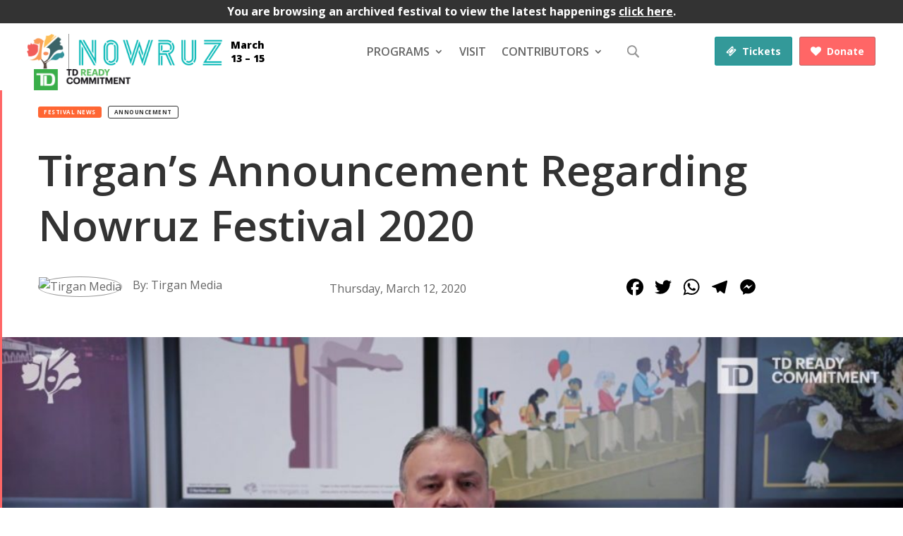

--- FILE ---
content_type: text/html; charset=UTF-8
request_url: https://tirgan.ca/nowruz2020/tirgans-announcement-regarding-nowruz-festival-2020/
body_size: 29532
content:
<!DOCTYPE html>
<html lang="en-US">
<head>
	<meta charset="UTF-8" />
	
<meta http-equiv="X-UA-Compatible" content="IE=edge"><link rel="icon" href="/favicon.ico" type="image/x-icon" />

	<link rel="pingback" href="https://tirgan.ca/nowruz2020/xmlrpc.php" />

	<script type="text/javascript">
		document.documentElement.className = 'js';
	</script>

	<meta name='robots' content='index, follow, max-image-preview:large, max-snippet:-1, max-video-preview:-1' />

	<!-- This site is optimized with the Yoast SEO plugin v21.8.1 - https://yoast.com/wordpress/plugins/seo/ -->
	<title>Tirgan&#039;s Announcement Regarding Nowruz Festival 2020 - Nowruz Spring Festival 2020</title>
	<meta name="description" content="While Tirgan was closely monitoring the evolving situation following the coronavirus epidemic, its individual committees set out to urgently collect the information required to make the most appropriate decision for the festival and the community, under the circumstances.⠀" />
	<link rel="canonical" href="https://tirgan.ca/nowruz2020/tirgans-announcement-regarding-nowruz-festival-2020/" />
	<meta property="og:locale" content="en_US" />
	<meta property="og:type" content="article" />
	<meta property="og:title" content="Tirgan&#039;s Announcement Regarding Nowruz Festival 2020 - Nowruz Spring Festival 2020" />
	<meta property="og:description" content="While Tirgan was closely monitoring the evolving situation following the coronavirus epidemic, its individual committees set out to urgently collect the information required to make the most appropriate decision for the festival and the community, under the circumstances.⠀" />
	<meta property="og:url" content="https://tirgan.ca/nowruz2020/tirgans-announcement-regarding-nowruz-festival-2020/" />
	<meta property="og:site_name" content="Nowruz Spring Festival 2020" />
	<meta property="article:published_time" content="2020-03-12T16:01:24+00:00" />
	<meta property="article:modified_time" content="2020-03-12T16:35:06+00:00" />
	<meta property="og:image" content="https://tirgan.ca/nowruz2020/wp-content/uploads/sites/15/2020/03/maxresdefault.jpg" />
	<meta property="og:image:width" content="1280" />
	<meta property="og:image:height" content="720" />
	<meta property="og:image:type" content="image/jpeg" />
	<meta name="author" content="Tirgan Media" />
	<meta name="twitter:card" content="summary_large_image" />
	<meta name="twitter:label1" content="Written by" />
	<meta name="twitter:data1" content="Tirgan Media" />
	<meta name="twitter:label2" content="Est. reading time" />
	<meta name="twitter:data2" content="2 minutes" />
	<script type="application/ld+json" class="yoast-schema-graph">{"@context":"https://schema.org","@graph":[{"@type":"Article","@id":"https://tirgan.ca/nowruz2020/tirgans-announcement-regarding-nowruz-festival-2020/#article","isPartOf":{"@id":"https://tirgan.ca/nowruz2020/tirgans-announcement-regarding-nowruz-festival-2020/"},"author":{"name":"Tirgan Media","@id":"https://tirgan.ca/nowruz2020/#/schema/person/0f5126e6b6b5687bc9d42ebe2cc2fcd0"},"headline":"Tirgan&#8217;s Announcement Regarding Nowruz Festival 2020","datePublished":"2020-03-12T16:01:24+00:00","dateModified":"2020-03-12T16:35:06+00:00","mainEntityOfPage":{"@id":"https://tirgan.ca/nowruz2020/tirgans-announcement-regarding-nowruz-festival-2020/"},"wordCount":333,"commentCount":0,"publisher":{"@id":"https://tirgan.ca/nowruz2020/#organization"},"image":{"@id":"https://tirgan.ca/nowruz2020/tirgans-announcement-regarding-nowruz-festival-2020/#primaryimage"},"thumbnailUrl":"https://tirgan.ca/nowruz2020/wp-content/uploads/sites/15/2020/03/maxresdefault.jpg","keywords":["community","coronavirus","COVID-19","Live","Online","postponed"],"articleSection":["Festival News"],"inLanguage":"en-US","potentialAction":[{"@type":"CommentAction","name":"Comment","target":["https://tirgan.ca/nowruz2020/tirgans-announcement-regarding-nowruz-festival-2020/#respond"]}]},{"@type":"WebPage","@id":"https://tirgan.ca/nowruz2020/tirgans-announcement-regarding-nowruz-festival-2020/","url":"https://tirgan.ca/nowruz2020/tirgans-announcement-regarding-nowruz-festival-2020/","name":"Tirgan's Announcement Regarding Nowruz Festival 2020 - Nowruz Spring Festival 2020","isPartOf":{"@id":"https://tirgan.ca/nowruz2020/#website"},"primaryImageOfPage":{"@id":"https://tirgan.ca/nowruz2020/tirgans-announcement-regarding-nowruz-festival-2020/#primaryimage"},"image":{"@id":"https://tirgan.ca/nowruz2020/tirgans-announcement-regarding-nowruz-festival-2020/#primaryimage"},"thumbnailUrl":"https://tirgan.ca/nowruz2020/wp-content/uploads/sites/15/2020/03/maxresdefault.jpg","datePublished":"2020-03-12T16:01:24+00:00","dateModified":"2020-03-12T16:35:06+00:00","description":"While Tirgan was closely monitoring the evolving situation following the coronavirus epidemic, its individual committees set out to urgently collect the information required to make the most appropriate decision for the festival and the community, under the circumstances.⠀","breadcrumb":{"@id":"https://tirgan.ca/nowruz2020/tirgans-announcement-regarding-nowruz-festival-2020/#breadcrumb"},"inLanguage":"en-US","potentialAction":[{"@type":"ReadAction","target":["https://tirgan.ca/nowruz2020/tirgans-announcement-regarding-nowruz-festival-2020/"]}]},{"@type":"ImageObject","inLanguage":"en-US","@id":"https://tirgan.ca/nowruz2020/tirgans-announcement-regarding-nowruz-festival-2020/#primaryimage","url":"https://tirgan.ca/nowruz2020/wp-content/uploads/sites/15/2020/03/maxresdefault.jpg","contentUrl":"https://tirgan.ca/nowruz2020/wp-content/uploads/sites/15/2020/03/maxresdefault.jpg","width":1280,"height":720},{"@type":"BreadcrumbList","@id":"https://tirgan.ca/nowruz2020/tirgans-announcement-regarding-nowruz-festival-2020/#breadcrumb","itemListElement":[{"@type":"ListItem","position":1,"name":"Home","item":"https://tirgan.ca/nowruz2020/"},{"@type":"ListItem","position":2,"name":"Tirgan&#8217;s Announcement Regarding Nowruz Festival 2020"}]},{"@type":"WebSite","@id":"https://tirgan.ca/nowruz2020/#website","url":"https://tirgan.ca/nowruz2020/","name":"Nowruz Spring Festival 2020","description":"Tirgan Spring Festival","publisher":{"@id":"https://tirgan.ca/nowruz2020/#organization"},"potentialAction":[{"@type":"SearchAction","target":{"@type":"EntryPoint","urlTemplate":"https://tirgan.ca/nowruz2020/?s={search_term_string}"},"query-input":"required name=search_term_string"}],"inLanguage":"en-US"},{"@type":"Organization","@id":"https://tirgan.ca/nowruz2020/#organization","name":"Tirgan","url":"https://tirgan.ca/nowruz2020/","logo":{"@type":"ImageObject","inLanguage":"en-US","@id":"https://tirgan.ca/nowruz2020/#/schema/logo/image/","url":"https://tirgan.ca/nowruz2020/wp-content/uploads/sites/15/2018/12/logo.png","contentUrl":"https://tirgan.ca/nowruz2020/wp-content/uploads/sites/15/2018/12/logo.png","width":450,"height":127,"caption":"Tirgan"},"image":{"@id":"https://tirgan.ca/nowruz2020/#/schema/logo/image/"}},{"@type":"Person","@id":"https://tirgan.ca/nowruz2020/#/schema/person/0f5126e6b6b5687bc9d42ebe2cc2fcd0","name":"Tirgan Media","image":{"@type":"ImageObject","inLanguage":"en-US","@id":"https://tirgan.ca/nowruz2020/#/schema/person/image/","url":"https://secure.gravatar.com/avatar/8fa6239daf2547733f0e6e2572a3a6c2?s=96&d=mm&r=g","contentUrl":"https://secure.gravatar.com/avatar/8fa6239daf2547733f0e6e2572a3a6c2?s=96&d=mm&r=g","caption":"Tirgan Media"},"url":"https://tirgan.ca/nowruz2020/author/tirganmedia/"}]}</script>
	<!-- / Yoast SEO plugin. -->


<link rel='dns-prefetch' href='//static.addtoany.com' />
<link rel='dns-prefetch' href='//fonts.googleapis.com' />
<link rel="alternate" type="application/rss+xml" title="Nowruz Spring Festival 2020 &raquo; Feed" href="https://tirgan.ca/nowruz2020/feed/" />
<link rel="alternate" type="application/rss+xml" title="Nowruz Spring Festival 2020 &raquo; Comments Feed" href="https://tirgan.ca/nowruz2020/comments/feed/" />
<link rel="alternate" type="application/rss+xml" title="Nowruz Spring Festival 2020 &raquo; Tirgan&#8217;s Announcement Regarding Nowruz Festival 2020 Comments Feed" href="https://tirgan.ca/nowruz2020/tirgans-announcement-regarding-nowruz-festival-2020/feed/" />
<script type="text/javascript">
window._wpemojiSettings = {"baseUrl":"https:\/\/s.w.org\/images\/core\/emoji\/14.0.0\/72x72\/","ext":".png","svgUrl":"https:\/\/s.w.org\/images\/core\/emoji\/14.0.0\/svg\/","svgExt":".svg","source":{"concatemoji":"https:\/\/tirgan.ca\/nowruz2020\/wp-includes\/js\/wp-emoji-release.min.js?ver=6.2.8"}};
/*! This file is auto-generated */
!function(e,a,t){var n,r,o,i=a.createElement("canvas"),p=i.getContext&&i.getContext("2d");function s(e,t){p.clearRect(0,0,i.width,i.height),p.fillText(e,0,0);e=i.toDataURL();return p.clearRect(0,0,i.width,i.height),p.fillText(t,0,0),e===i.toDataURL()}function c(e){var t=a.createElement("script");t.src=e,t.defer=t.type="text/javascript",a.getElementsByTagName("head")[0].appendChild(t)}for(o=Array("flag","emoji"),t.supports={everything:!0,everythingExceptFlag:!0},r=0;r<o.length;r++)t.supports[o[r]]=function(e){if(p&&p.fillText)switch(p.textBaseline="top",p.font="600 32px Arial",e){case"flag":return s("\ud83c\udff3\ufe0f\u200d\u26a7\ufe0f","\ud83c\udff3\ufe0f\u200b\u26a7\ufe0f")?!1:!s("\ud83c\uddfa\ud83c\uddf3","\ud83c\uddfa\u200b\ud83c\uddf3")&&!s("\ud83c\udff4\udb40\udc67\udb40\udc62\udb40\udc65\udb40\udc6e\udb40\udc67\udb40\udc7f","\ud83c\udff4\u200b\udb40\udc67\u200b\udb40\udc62\u200b\udb40\udc65\u200b\udb40\udc6e\u200b\udb40\udc67\u200b\udb40\udc7f");case"emoji":return!s("\ud83e\udef1\ud83c\udffb\u200d\ud83e\udef2\ud83c\udfff","\ud83e\udef1\ud83c\udffb\u200b\ud83e\udef2\ud83c\udfff")}return!1}(o[r]),t.supports.everything=t.supports.everything&&t.supports[o[r]],"flag"!==o[r]&&(t.supports.everythingExceptFlag=t.supports.everythingExceptFlag&&t.supports[o[r]]);t.supports.everythingExceptFlag=t.supports.everythingExceptFlag&&!t.supports.flag,t.DOMReady=!1,t.readyCallback=function(){t.DOMReady=!0},t.supports.everything||(n=function(){t.readyCallback()},a.addEventListener?(a.addEventListener("DOMContentLoaded",n,!1),e.addEventListener("load",n,!1)):(e.attachEvent("onload",n),a.attachEvent("onreadystatechange",function(){"complete"===a.readyState&&t.readyCallback()})),(e=t.source||{}).concatemoji?c(e.concatemoji):e.wpemoji&&e.twemoji&&(c(e.twemoji),c(e.wpemoji)))}(window,document,window._wpemojiSettings);
</script>
<meta content="Divi v.3.29.3" name="generator"/><style type="text/css">
img.wp-smiley,
img.emoji {
	display: inline !important;
	border: none !important;
	box-shadow: none !important;
	height: 1em !important;
	width: 1em !important;
	margin: 0 0.07em !important;
	vertical-align: -0.1em !important;
	background: none !important;
	padding: 0 !important;
}
</style>
	<link rel='stylesheet' id='wp-block-library-css' href='https://tirgan.ca/nowruz2020/wp-includes/css/dist/block-library/style.min.css?ver=6.2.8' type='text/css' media='all' />
<link rel='stylesheet' id='mediaelement-css' href='https://tirgan.ca/nowruz2020/wp-includes/js/mediaelement/mediaelementplayer-legacy.min.css?ver=4.2.17' type='text/css' media='all' />
<link rel='stylesheet' id='wp-mediaelement-css' href='https://tirgan.ca/nowruz2020/wp-includes/js/mediaelement/wp-mediaelement.min.css?ver=6.2.8' type='text/css' media='all' />
<link rel='stylesheet' id='view_editor_gutenberg_frontend_assets-css' href='https://tirgan.ca/nowruz2020/wp-content/plugins/wp-views/public/css/views-frontend.css?ver=3.6.1' type='text/css' media='all' />
<style id='view_editor_gutenberg_frontend_assets-inline-css' type='text/css'>
.wpv-sort-list-dropdown.wpv-sort-list-dropdown-style-default > span.wpv-sort-list,.wpv-sort-list-dropdown.wpv-sort-list-dropdown-style-default .wpv-sort-list-item {border-color: #cdcdcd;}.wpv-sort-list-dropdown.wpv-sort-list-dropdown-style-default .wpv-sort-list-item a {color: #444;background-color: #fff;}.wpv-sort-list-dropdown.wpv-sort-list-dropdown-style-default a:hover,.wpv-sort-list-dropdown.wpv-sort-list-dropdown-style-default a:focus {color: #000;background-color: #eee;}.wpv-sort-list-dropdown.wpv-sort-list-dropdown-style-default .wpv-sort-list-item.wpv-sort-list-current a {color: #000;background-color: #eee;}
.wpv-sort-list-dropdown.wpv-sort-list-dropdown-style-default > span.wpv-sort-list,.wpv-sort-list-dropdown.wpv-sort-list-dropdown-style-default .wpv-sort-list-item {border-color: #cdcdcd;}.wpv-sort-list-dropdown.wpv-sort-list-dropdown-style-default .wpv-sort-list-item a {color: #444;background-color: #fff;}.wpv-sort-list-dropdown.wpv-sort-list-dropdown-style-default a:hover,.wpv-sort-list-dropdown.wpv-sort-list-dropdown-style-default a:focus {color: #000;background-color: #eee;}.wpv-sort-list-dropdown.wpv-sort-list-dropdown-style-default .wpv-sort-list-item.wpv-sort-list-current a {color: #000;background-color: #eee;}.wpv-sort-list-dropdown.wpv-sort-list-dropdown-style-grey > span.wpv-sort-list,.wpv-sort-list-dropdown.wpv-sort-list-dropdown-style-grey .wpv-sort-list-item {border-color: #cdcdcd;}.wpv-sort-list-dropdown.wpv-sort-list-dropdown-style-grey .wpv-sort-list-item a {color: #444;background-color: #eeeeee;}.wpv-sort-list-dropdown.wpv-sort-list-dropdown-style-grey a:hover,.wpv-sort-list-dropdown.wpv-sort-list-dropdown-style-grey a:focus {color: #000;background-color: #e5e5e5;}.wpv-sort-list-dropdown.wpv-sort-list-dropdown-style-grey .wpv-sort-list-item.wpv-sort-list-current a {color: #000;background-color: #e5e5e5;}
.wpv-sort-list-dropdown.wpv-sort-list-dropdown-style-default > span.wpv-sort-list,.wpv-sort-list-dropdown.wpv-sort-list-dropdown-style-default .wpv-sort-list-item {border-color: #cdcdcd;}.wpv-sort-list-dropdown.wpv-sort-list-dropdown-style-default .wpv-sort-list-item a {color: #444;background-color: #fff;}.wpv-sort-list-dropdown.wpv-sort-list-dropdown-style-default a:hover,.wpv-sort-list-dropdown.wpv-sort-list-dropdown-style-default a:focus {color: #000;background-color: #eee;}.wpv-sort-list-dropdown.wpv-sort-list-dropdown-style-default .wpv-sort-list-item.wpv-sort-list-current a {color: #000;background-color: #eee;}.wpv-sort-list-dropdown.wpv-sort-list-dropdown-style-grey > span.wpv-sort-list,.wpv-sort-list-dropdown.wpv-sort-list-dropdown-style-grey .wpv-sort-list-item {border-color: #cdcdcd;}.wpv-sort-list-dropdown.wpv-sort-list-dropdown-style-grey .wpv-sort-list-item a {color: #444;background-color: #eeeeee;}.wpv-sort-list-dropdown.wpv-sort-list-dropdown-style-grey a:hover,.wpv-sort-list-dropdown.wpv-sort-list-dropdown-style-grey a:focus {color: #000;background-color: #e5e5e5;}.wpv-sort-list-dropdown.wpv-sort-list-dropdown-style-grey .wpv-sort-list-item.wpv-sort-list-current a {color: #000;background-color: #e5e5e5;}.wpv-sort-list-dropdown.wpv-sort-list-dropdown-style-blue > span.wpv-sort-list,.wpv-sort-list-dropdown.wpv-sort-list-dropdown-style-blue .wpv-sort-list-item {border-color: #0099cc;}.wpv-sort-list-dropdown.wpv-sort-list-dropdown-style-blue .wpv-sort-list-item a {color: #444;background-color: #cbddeb;}.wpv-sort-list-dropdown.wpv-sort-list-dropdown-style-blue a:hover,.wpv-sort-list-dropdown.wpv-sort-list-dropdown-style-blue a:focus {color: #000;background-color: #95bedd;}.wpv-sort-list-dropdown.wpv-sort-list-dropdown-style-blue .wpv-sort-list-item.wpv-sort-list-current a {color: #000;background-color: #95bedd;}
</style>
<link rel='stylesheet' id='classic-theme-styles-css' href='https://tirgan.ca/nowruz2020/wp-includes/css/classic-themes.min.css?ver=6.2.8' type='text/css' media='all' />
<style id='global-styles-inline-css' type='text/css'>
body{--wp--preset--color--black: #000000;--wp--preset--color--cyan-bluish-gray: #abb8c3;--wp--preset--color--white: #ffffff;--wp--preset--color--pale-pink: #f78da7;--wp--preset--color--vivid-red: #cf2e2e;--wp--preset--color--luminous-vivid-orange: #ff6900;--wp--preset--color--luminous-vivid-amber: #fcb900;--wp--preset--color--light-green-cyan: #7bdcb5;--wp--preset--color--vivid-green-cyan: #00d084;--wp--preset--color--pale-cyan-blue: #8ed1fc;--wp--preset--color--vivid-cyan-blue: #0693e3;--wp--preset--color--vivid-purple: #9b51e0;--wp--preset--gradient--vivid-cyan-blue-to-vivid-purple: linear-gradient(135deg,rgba(6,147,227,1) 0%,rgb(155,81,224) 100%);--wp--preset--gradient--light-green-cyan-to-vivid-green-cyan: linear-gradient(135deg,rgb(122,220,180) 0%,rgb(0,208,130) 100%);--wp--preset--gradient--luminous-vivid-amber-to-luminous-vivid-orange: linear-gradient(135deg,rgba(252,185,0,1) 0%,rgba(255,105,0,1) 100%);--wp--preset--gradient--luminous-vivid-orange-to-vivid-red: linear-gradient(135deg,rgba(255,105,0,1) 0%,rgb(207,46,46) 100%);--wp--preset--gradient--very-light-gray-to-cyan-bluish-gray: linear-gradient(135deg,rgb(238,238,238) 0%,rgb(169,184,195) 100%);--wp--preset--gradient--cool-to-warm-spectrum: linear-gradient(135deg,rgb(74,234,220) 0%,rgb(151,120,209) 20%,rgb(207,42,186) 40%,rgb(238,44,130) 60%,rgb(251,105,98) 80%,rgb(254,248,76) 100%);--wp--preset--gradient--blush-light-purple: linear-gradient(135deg,rgb(255,206,236) 0%,rgb(152,150,240) 100%);--wp--preset--gradient--blush-bordeaux: linear-gradient(135deg,rgb(254,205,165) 0%,rgb(254,45,45) 50%,rgb(107,0,62) 100%);--wp--preset--gradient--luminous-dusk: linear-gradient(135deg,rgb(255,203,112) 0%,rgb(199,81,192) 50%,rgb(65,88,208) 100%);--wp--preset--gradient--pale-ocean: linear-gradient(135deg,rgb(255,245,203) 0%,rgb(182,227,212) 50%,rgb(51,167,181) 100%);--wp--preset--gradient--electric-grass: linear-gradient(135deg,rgb(202,248,128) 0%,rgb(113,206,126) 100%);--wp--preset--gradient--midnight: linear-gradient(135deg,rgb(2,3,129) 0%,rgb(40,116,252) 100%);--wp--preset--duotone--dark-grayscale: url('#wp-duotone-dark-grayscale');--wp--preset--duotone--grayscale: url('#wp-duotone-grayscale');--wp--preset--duotone--purple-yellow: url('#wp-duotone-purple-yellow');--wp--preset--duotone--blue-red: url('#wp-duotone-blue-red');--wp--preset--duotone--midnight: url('#wp-duotone-midnight');--wp--preset--duotone--magenta-yellow: url('#wp-duotone-magenta-yellow');--wp--preset--duotone--purple-green: url('#wp-duotone-purple-green');--wp--preset--duotone--blue-orange: url('#wp-duotone-blue-orange');--wp--preset--font-size--small: 13px;--wp--preset--font-size--medium: 20px;--wp--preset--font-size--large: 36px;--wp--preset--font-size--x-large: 42px;--wp--preset--spacing--20: 0.44rem;--wp--preset--spacing--30: 0.67rem;--wp--preset--spacing--40: 1rem;--wp--preset--spacing--50: 1.5rem;--wp--preset--spacing--60: 2.25rem;--wp--preset--spacing--70: 3.38rem;--wp--preset--spacing--80: 5.06rem;--wp--preset--shadow--natural: 6px 6px 9px rgba(0, 0, 0, 0.2);--wp--preset--shadow--deep: 12px 12px 50px rgba(0, 0, 0, 0.4);--wp--preset--shadow--sharp: 6px 6px 0px rgba(0, 0, 0, 0.2);--wp--preset--shadow--outlined: 6px 6px 0px -3px rgba(255, 255, 255, 1), 6px 6px rgba(0, 0, 0, 1);--wp--preset--shadow--crisp: 6px 6px 0px rgba(0, 0, 0, 1);}:where(.is-layout-flex){gap: 0.5em;}body .is-layout-flow > .alignleft{float: left;margin-inline-start: 0;margin-inline-end: 2em;}body .is-layout-flow > .alignright{float: right;margin-inline-start: 2em;margin-inline-end: 0;}body .is-layout-flow > .aligncenter{margin-left: auto !important;margin-right: auto !important;}body .is-layout-constrained > .alignleft{float: left;margin-inline-start: 0;margin-inline-end: 2em;}body .is-layout-constrained > .alignright{float: right;margin-inline-start: 2em;margin-inline-end: 0;}body .is-layout-constrained > .aligncenter{margin-left: auto !important;margin-right: auto !important;}body .is-layout-constrained > :where(:not(.alignleft):not(.alignright):not(.alignfull)){max-width: var(--wp--style--global--content-size);margin-left: auto !important;margin-right: auto !important;}body .is-layout-constrained > .alignwide{max-width: var(--wp--style--global--wide-size);}body .is-layout-flex{display: flex;}body .is-layout-flex{flex-wrap: wrap;align-items: center;}body .is-layout-flex > *{margin: 0;}:where(.wp-block-columns.is-layout-flex){gap: 2em;}.has-black-color{color: var(--wp--preset--color--black) !important;}.has-cyan-bluish-gray-color{color: var(--wp--preset--color--cyan-bluish-gray) !important;}.has-white-color{color: var(--wp--preset--color--white) !important;}.has-pale-pink-color{color: var(--wp--preset--color--pale-pink) !important;}.has-vivid-red-color{color: var(--wp--preset--color--vivid-red) !important;}.has-luminous-vivid-orange-color{color: var(--wp--preset--color--luminous-vivid-orange) !important;}.has-luminous-vivid-amber-color{color: var(--wp--preset--color--luminous-vivid-amber) !important;}.has-light-green-cyan-color{color: var(--wp--preset--color--light-green-cyan) !important;}.has-vivid-green-cyan-color{color: var(--wp--preset--color--vivid-green-cyan) !important;}.has-pale-cyan-blue-color{color: var(--wp--preset--color--pale-cyan-blue) !important;}.has-vivid-cyan-blue-color{color: var(--wp--preset--color--vivid-cyan-blue) !important;}.has-vivid-purple-color{color: var(--wp--preset--color--vivid-purple) !important;}.has-black-background-color{background-color: var(--wp--preset--color--black) !important;}.has-cyan-bluish-gray-background-color{background-color: var(--wp--preset--color--cyan-bluish-gray) !important;}.has-white-background-color{background-color: var(--wp--preset--color--white) !important;}.has-pale-pink-background-color{background-color: var(--wp--preset--color--pale-pink) !important;}.has-vivid-red-background-color{background-color: var(--wp--preset--color--vivid-red) !important;}.has-luminous-vivid-orange-background-color{background-color: var(--wp--preset--color--luminous-vivid-orange) !important;}.has-luminous-vivid-amber-background-color{background-color: var(--wp--preset--color--luminous-vivid-amber) !important;}.has-light-green-cyan-background-color{background-color: var(--wp--preset--color--light-green-cyan) !important;}.has-vivid-green-cyan-background-color{background-color: var(--wp--preset--color--vivid-green-cyan) !important;}.has-pale-cyan-blue-background-color{background-color: var(--wp--preset--color--pale-cyan-blue) !important;}.has-vivid-cyan-blue-background-color{background-color: var(--wp--preset--color--vivid-cyan-blue) !important;}.has-vivid-purple-background-color{background-color: var(--wp--preset--color--vivid-purple) !important;}.has-black-border-color{border-color: var(--wp--preset--color--black) !important;}.has-cyan-bluish-gray-border-color{border-color: var(--wp--preset--color--cyan-bluish-gray) !important;}.has-white-border-color{border-color: var(--wp--preset--color--white) !important;}.has-pale-pink-border-color{border-color: var(--wp--preset--color--pale-pink) !important;}.has-vivid-red-border-color{border-color: var(--wp--preset--color--vivid-red) !important;}.has-luminous-vivid-orange-border-color{border-color: var(--wp--preset--color--luminous-vivid-orange) !important;}.has-luminous-vivid-amber-border-color{border-color: var(--wp--preset--color--luminous-vivid-amber) !important;}.has-light-green-cyan-border-color{border-color: var(--wp--preset--color--light-green-cyan) !important;}.has-vivid-green-cyan-border-color{border-color: var(--wp--preset--color--vivid-green-cyan) !important;}.has-pale-cyan-blue-border-color{border-color: var(--wp--preset--color--pale-cyan-blue) !important;}.has-vivid-cyan-blue-border-color{border-color: var(--wp--preset--color--vivid-cyan-blue) !important;}.has-vivid-purple-border-color{border-color: var(--wp--preset--color--vivid-purple) !important;}.has-vivid-cyan-blue-to-vivid-purple-gradient-background{background: var(--wp--preset--gradient--vivid-cyan-blue-to-vivid-purple) !important;}.has-light-green-cyan-to-vivid-green-cyan-gradient-background{background: var(--wp--preset--gradient--light-green-cyan-to-vivid-green-cyan) !important;}.has-luminous-vivid-amber-to-luminous-vivid-orange-gradient-background{background: var(--wp--preset--gradient--luminous-vivid-amber-to-luminous-vivid-orange) !important;}.has-luminous-vivid-orange-to-vivid-red-gradient-background{background: var(--wp--preset--gradient--luminous-vivid-orange-to-vivid-red) !important;}.has-very-light-gray-to-cyan-bluish-gray-gradient-background{background: var(--wp--preset--gradient--very-light-gray-to-cyan-bluish-gray) !important;}.has-cool-to-warm-spectrum-gradient-background{background: var(--wp--preset--gradient--cool-to-warm-spectrum) !important;}.has-blush-light-purple-gradient-background{background: var(--wp--preset--gradient--blush-light-purple) !important;}.has-blush-bordeaux-gradient-background{background: var(--wp--preset--gradient--blush-bordeaux) !important;}.has-luminous-dusk-gradient-background{background: var(--wp--preset--gradient--luminous-dusk) !important;}.has-pale-ocean-gradient-background{background: var(--wp--preset--gradient--pale-ocean) !important;}.has-electric-grass-gradient-background{background: var(--wp--preset--gradient--electric-grass) !important;}.has-midnight-gradient-background{background: var(--wp--preset--gradient--midnight) !important;}.has-small-font-size{font-size: var(--wp--preset--font-size--small) !important;}.has-medium-font-size{font-size: var(--wp--preset--font-size--medium) !important;}.has-large-font-size{font-size: var(--wp--preset--font-size--large) !important;}.has-x-large-font-size{font-size: var(--wp--preset--font-size--x-large) !important;}
.wp-block-navigation a:where(:not(.wp-element-button)){color: inherit;}
:where(.wp-block-columns.is-layout-flex){gap: 2em;}
.wp-block-pullquote{font-size: 1.5em;line-height: 1.6;}
</style>
<link rel='stylesheet' id='divi-fontawesome-gtm-css' href='https://tirgan.ca/nowruz2020/wp-content/plugins/divi-fontawesome-gtm/vendor/font-awesome-4.7.0/css/font-awesome.min.css?ver=1.4.7' type='text/css' media='all' />
<link rel='stylesheet' id='divi-fontawesome-gtm-custom-css' href='https://tirgan.ca/nowruz2020/wp-content/plugins/divi-fontawesome-gtm/assets/divi-fontawesome-gtm.css?ver=1.4.7' type='text/css' media='all' />
<link rel='stylesheet' id='iwmp-styles-css' href='https://tirgan.ca/nowruz2020/wp-content/plugins/iw-magnific-popup/includes/assets/magnific-popup.css?ver=6.2.8' type='text/css' media='all' />
<link rel='stylesheet' id='parent-style-css' href='https://tirgan.ca/nowruz2020/wp-content/themes/Divi/tir-style.css?ver=6.2.8' type='text/css' media='all' />
<link rel='stylesheet' id='divi-style-css' href='https://tirgan.ca/nowruz2020/wp-content/themes/Divi/style.dev.css?ver=3.29.3' type='text/css' media='all' />
<link rel='stylesheet' id='toolset-maps-fixes-css' href='//tirgan.ca/nowruz2020/wp-content/plugins/toolset-maps/resources/css/toolset_maps_fixes.css?ver=2.0.10' type='text/css' media='all' />
<link rel='stylesheet' id='toolset-common-css' href='https://tirgan.ca/nowruz2020/wp-content/plugins/types/vendor/toolset/toolset-common/res/css/toolset-common.css?ver=4.1.4' type='text/css' media='screen' />
<link rel='stylesheet' id='toolset-divi-styles-css' href='https://tirgan.ca/nowruz2020/wp-content/plugins/wp-views/vendor/toolset/divi/styles/style.min.css?ver=1.0.0' type='text/css' media='all' />
<link rel='stylesheet' id='et-builder-googlefonts-cached-css' href='https://fonts.googleapis.com/css?family=Open+Sans%3A300%2C300italic%2Cregular%2Citalic%2C600%2C600italic%2C700%2C700italic%2C800%2C800italic&#038;ver=6.2.8#038;subset=cyrillic,greek,vietnamese,latin,greek-ext,latin-ext,cyrillic-ext' type='text/css' media='all' />
<link rel='stylesheet' id='et-shortcodes-responsive-css-css' href='https://tirgan.ca/nowruz2020/wp-content/themes/Divi/epanel/shortcodes/css/shortcodes_responsive.css?ver=3.29.3' type='text/css' media='all' />
<link rel='stylesheet' id='magnific-popup-css' href='https://tirgan.ca/nowruz2020/wp-content/themes/Divi/includes/builder/styles/magnific_popup.css?ver=3.29.3' type='text/css' media='all' />
<link rel='stylesheet' id='dashicons-css' href='https://tirgan.ca/nowruz2020/wp-includes/css/dashicons.min.css?ver=6.2.8' type='text/css' media='all' />
<link rel='stylesheet' id='addtoany-css' href='https://tirgan.ca/nowruz2020/wp-content/plugins/add-to-any/addtoany.min.css?ver=1.16' type='text/css' media='all' />
<script type='text/javascript' src='https://tirgan.ca/nowruz2020/wp-content/plugins/wp-views/vendor/toolset/common-es/public/toolset-common-es-frontend.js?ver=161000' id='toolset-common-es-frontend-js'></script>
<script type='text/javascript' src='https://tirgan.ca/nowruz2020/wp-includes/js/jquery/jquery.min.js?ver=3.6.4' id='jquery-core-js'></script>
<script type='text/javascript' src='https://tirgan.ca/nowruz2020/wp-includes/js/jquery/jquery-migrate.min.js?ver=3.4.0' id='jquery-migrate-js'></script>
<script type='text/javascript' id='addtoany-core-js-before'>
window.a2a_config=window.a2a_config||{};a2a_config.callbacks=[];a2a_config.overlays=[];a2a_config.templates={};
a2a_config.icon_color="transparent,#000000";
</script>
<script type='text/javascript' async src='https://static.addtoany.com/menu/page.js' id='addtoany-core-js'></script>
<script type='text/javascript' async src='https://tirgan.ca/nowruz2020/wp-content/plugins/add-to-any/addtoany.min.js?ver=1.1' id='addtoany-jquery-js'></script>
<script type='text/javascript' src='https://tirgan.ca/nowruz2020/wp-content/plugins/full-screen-morphing-search/assets/js/autoComplete.min.js?ver=8.2.1' id='autocomplete-js'></script>
<link rel="https://api.w.org/" href="https://tirgan.ca/nowruz2020/wp-json/" /><link rel="alternate" type="application/json" href="https://tirgan.ca/nowruz2020/wp-json/wp/v2/posts/11506" /><link rel="EditURI" type="application/rsd+xml" title="RSD" href="https://tirgan.ca/nowruz2020/xmlrpc.php?rsd" />
<link rel="wlwmanifest" type="application/wlwmanifest+xml" href="https://tirgan.ca/nowruz2020/wp-includes/wlwmanifest.xml" />
<meta name="generator" content="WordPress 6.2.8" />
<link rel='shortlink' href='https://tirgan.ca/nowruz2020/?p=11506' />
<link rel="alternate" type="application/json+oembed" href="https://tirgan.ca/nowruz2020/wp-json/oembed/1.0/embed?url=https%3A%2F%2Ftirgan.ca%2Fnowruz2020%2Ftirgans-announcement-regarding-nowruz-festival-2020%2F" />
<link rel="alternate" type="text/xml+oembed" href="https://tirgan.ca/nowruz2020/wp-json/oembed/1.0/embed?url=https%3A%2F%2Ftirgan.ca%2Fnowruz2020%2Ftirgans-announcement-regarding-nowruz-festival-2020%2F&#038;format=xml" />
<link rel="preload" href="https://tirgan.ca/nowruz2020/wp-content/plugins/bloom/core/admin/fonts/modules.ttf" as="font" crossorigin="anonymous"><meta name="viewport" content="width=device-width, initial-scale=1.0, maximum-scale=1.0, user-scalable=0" /> <script> window.addEventListener("load",function(){ var c={script:false,link:false}; function ls(s) { if(!['script','link'].includes(s)||c[s]){return;}c[s]=true; var d=document,f=d.getElementsByTagName(s)[0],j=d.createElement(s); if(s==='script'){j.async=true;j.src='https://tirgan.ca/nowruz2020/wp-content/plugins/wp-views/vendor/toolset/blocks/public/js/frontend.js?v=1.6.0';}else{ j.rel='stylesheet';j.href='https://tirgan.ca/nowruz2020/wp-content/plugins/wp-views/vendor/toolset/blocks/public/css/style.css?v=1.6.0';} f.parentNode.insertBefore(j, f); }; function ex(){ls('script');ls('link')} window.addEventListener("scroll", ex, {once: true}); if (('IntersectionObserver' in window) && ('IntersectionObserverEntry' in window) && ('intersectionRatio' in window.IntersectionObserverEntry.prototype)) { var i = 0, fb = document.querySelectorAll("[class^='tb-']"), o = new IntersectionObserver(es => { es.forEach(e => { o.unobserve(e.target); if (e.intersectionRatio > 0) { ex();o.disconnect();}else{ i++;if(fb.length>i){o.observe(fb[i])}} }) }); if (fb.length) { o.observe(fb[i]) } } }) </script>
	<noscript>
		<link rel="stylesheet" href="https://tirgan.ca/nowruz2020/wp-content/plugins/wp-views/vendor/toolset/blocks/public/css/style.css">
	</noscript><script>jQuery( function()
{
    var targets = $( '[rel~=tooltip]' ),
        target  = false,
        tooltip = false,
        title   = false;
 
    targets.bind( 'mouseenter', function()
    {
        target  = $( this );
        tip     = target.attr( 'title' );
        tooltip = $( '<div id="tooltip"></div>' );
 
        if( !tip || tip == '' )
            return false;
 
        target.removeAttr( 'title' );
        tooltip.css( 'opacity', 0 )
               .html( tip )
               .appendTo( 'body' );
 
        var init_tooltip = function()
        {
            if( $( window ).width() < tooltip.outerWidth() * 1.5 )
                tooltip.css( 'max-width', $( window ).width() / 2 );
            else
                tooltip.css( 'max-width', 340 );
 
            var pos_left = target.offset().left + ( target.outerWidth() / 2 ) - ( tooltip.outerWidth() / 2 ),
                pos_top  = target.offset().top - tooltip.outerHeight() - 20;
 
            if( pos_left < 0 )
            {
                pos_left = target.offset().left + target.outerWidth() / 2 - 20;
                tooltip.addClass( 'left' );
            }
            else
                tooltip.removeClass( 'left' );
 
            if( pos_left + tooltip.outerWidth() > $( window ).width() )
            {
                pos_left = target.offset().left - tooltip.outerWidth() + target.outerWidth() / 2 + 20;
                tooltip.addClass( 'right' );
            }
            else
                tooltip.removeClass( 'right' );
 
            if( pos_top < 0 )
            {
                var pos_top  = target.offset().top + target.outerHeight();
                tooltip.addClass( 'top' );
            }
            else
                tooltip.removeClass( 'top' );
 
            tooltip.css( { left: pos_left, top: pos_top } )
                   .animate( { top: '+=10', opacity: 1 }, 50 );
        };
 
        init_tooltip();
        $( window ).resize( init_tooltip );
 
        var remove_tooltip = function()
        {
            tooltip.animate( { top: '-=10', opacity: 0 }, 50, function()
            {
                $( this ).remove();
            });
 
            target.attr( 'title', tip );
        };
 
        target.bind( 'mouseleave', remove_tooltip );
       tooltip.bind( 'click', remove_tooltip );
    });
});</script>
<style type="text/css">
#main-header .et_mobile_menu .menu-item-has-children > a { background-color: transparent; position: relative; }
#main-header .et_mobile_menu ul.sub-menu { display: none !important; visibility: hidden !important;  transition: all 1.5s ease-in-out;}
#main-header .et_mobile_menu .visible > ul.sub-menu { display: block !important; visibility: visible !important; }
	#main-header .et_mobile_menu .always-visitable {
    position: relative;
}
#main-header .et_mobile_menu .always-visitable .hover-link {
    position: absolute;
    top: 0; left: 0; bottom: 0;
    right: 60px; }
	/* START: Collapse Divi Menu Module Submenus and Keep Parent Items Clickable on Mobile */
/* Parent menu item */
.et_pb_module .et_mobile_menu .menu-item-has-children.clickable,
.et_pb_module .et_mobile_menu .menu-item-has-children > a {
  position: relative;
}
/* Parent menu item icon */
.et_pb_module .et_mobile_menu .menu-item-has-children:not(.clickable) > a:after,
.et_pb_module .et_mobile_menu .menu-item-has-children.clickable > span.parent_icon:after {
  font-family: "ETmodules";
  text-align: center;
  speak: none;
  font-weight: normal;
  font-variant: normal;
  text-transform: none;
  -webkit-font-smoothing: antialiased;
  font-size: 16px;
}
/* Disabled parent menu item icon positioning */
.et_pb_module .et_mobile_menu .menu-item-has-children:not(.clickable) > a:after {
  position: absolute;
  top: 13px;
  right: 10px;
}
/* Clickable parent menu item icon */
.et_pb_module .et_mobile_menu .menu-item-has-children.clickable > span.parent_icon {
  display: grid;
  grid-template-rows: 1fr;
  grid-template-columns: 1fr;
  align-items: center;
  position: absolute;
  width: 100%;
  height: 46px;
  background: rgba(0, 0, 0, 0);
  right: 0;
  top: 0;
  z-index: 9;
}
/* Collapsed submenu parent menu item icon */
.et_pb_module .et_mobile_menu .menu-item-has-children:not(.clickable) > a:after,
.et_pb_module .et_mobile_menu .menu-item-has-children.clickable > span.parent_icon:after {
  content: "\33";
	width: 46px;
    position: absolute;
    right: 0;
}
/* Expanded submenu parent menu item icon */
.et_pb_module .et_mobile_menu .menu-item-has-children:not(.clickable).visible > a:after,
.et_pb_module .et_mobile_menu .menu-item-has-children.clickable.visible > span.parent_icon:after {
  content: "\32";
	width: 46px;
    position: absolute;
    right: 0;
}
/* Hide submenu by default */
.et_pb_module .et_mobile_menu ul.sub-menu,
.et-db #et-boc .et-l .et_pb_menu .et_mobile_menu > ul.sub-menu,
.et-db #et-boc .et-l .et_pb_fullwidth_menu .et_mobile_menu > ul.sub-menu {
  display: none !important;
  visibility: hidden !important;
}
/* Show submenu */
.et_pb_module .et_mobile_menu .visible > ul.sub-menu,
.et-db #et-boc .et-l .et_pb_menu .et_mobile_menu .visible > ul.sub-menu,
.et-db #et-boc .et-l .et_pb_fullwidth_menu .et_mobile_menu .visible > ul.sub-menu {
  display: block !important;
  visibility: visible !important;
}
/* END: Collapse Divi Menu Module Submenus and Keep Parent Items Clickable on Mobile */
</style>
<script type="text/javascript">
(function($) {
    /**
     * Collapse Divi mobile menu submenus.
     *
     * Works for both the Menu and the Fullwidth Menu modules.
     * The parent item links can be either disabled or clickable.
     * 
     * @site	https://www.divicio.us/
     *
     * @param	bool	parentClickable		Pass true to keep the parent menu item links clickable. Default: false.
     */
    function dvcs_collapse_menu_module_submenus_on_mobile(parentClickable = false) {

      // Mobile menu
      let $menu = $('.et_pb_module .et_mobile_menu');

      // Iterate the mobile menu links
      $menu.find('a').each(function() {
      
      // Menu hamburger icon
      let $menu_icon = $(this).parents('.mobile_nav').find('.mobile_menu_bar');

      // Remove click event handlers from the link
      $(this).off('click');

      // If the menu item DOESN'T HAVE submenus
      if( ! $(this).siblings('.sub-menu').length ) {

        // Close the mobile menu on link click
        $(this).on('click', (e) => $menu_icon.trigger('click'));

      } else {

        // If parent items links are DISABLED
        if( ! parentClickable ){

          // Replace the URL with the # symbol
          $(this).attr('href', '#');

          // Open/close the submenu on link click
          $(this).on('click', (e) => toggle_visible(e, $(this).parent()));

        } else {

          // Add the "clickable" class to the parent(<li> tag)
          $(this).parent().addClass('clickable')
            // Prepend the icon to parent
            .prepend('<span class="parent_icon"></span>')
            // Open/close the submenu on icon click
            .find('.parent_icon').on('click', (e) => toggle_visible(e, $(this).parent()));

          // Link click
          $(this).on('click', function(e){
            // Toggle the submenu if the link doesn't have a URL or anchor
            if ( $(this).attr('href') === '#' ) {
              toggle_visible(e, $(this).parent());
            } else {
              // Close the mobile menu
              $menu_icon.trigger('click');
            }
          });
        }
      }
    });
    
    /**
     * Toggles the 'visible' class on passed element.
     */
    const toggle_visible = (e, elem) => {
      e.preventDefault();
      elem.toggleClass('visible');
    }
   }

    $(document).ready(function() {
    /**
     * Call the function with a delay to allow
     * the mobile menu(s) be ready first.
     * 
     * To keep parent links clickable pass true (boolean) as argument.
     */
     setTimeout(function() {
         dvcs_collapse_menu_module_submenus_on_mobile(true);
     }, 700);
   });

})(jQuery);
</script>
<script src="https://use.fontawesome.com/releases/v5.9.0/js/all.js"></script>
<script src="https://use.fontawesome.com/releases/v5.9.0/js/v4-shims.js"></script>
<script src="https://cdnjs.cloudflare.com/ajax/libs/jquery/1.11.2/jquery.min.js"></script>
<script type="text/javascript">
$(document).ready(function(){
    $('div.checkbox').has('.count-bdg[countvalue="0"]').addClass(' not-active');
})
</script><link rel="icon" href="https://tirgan.ca/nowruz2020/wp-content/uploads/sites/15/2018/12/cropped-tirgan-festival-tree-logo-32x32.png" sizes="32x32" />
<link rel="icon" href="https://tirgan.ca/nowruz2020/wp-content/uploads/sites/15/2018/12/cropped-tirgan-festival-tree-logo-192x192.png" sizes="192x192" />
<link rel="apple-touch-icon" href="https://tirgan.ca/nowruz2020/wp-content/uploads/sites/15/2018/12/cropped-tirgan-festival-tree-logo-180x180.png" />
<meta name="msapplication-TileImage" content="https://tirgan.ca/nowruz2020/wp-content/uploads/sites/15/2018/12/cropped-tirgan-festival-tree-logo-270x270.png" />
<style id="et-divi-customizer-global-cached-inline-styles">body,.et_pb_column_1_2 .et_quote_content blockquote cite,.et_pb_column_1_2 .et_link_content a.et_link_main_url,.et_pb_column_1_3 .et_quote_content blockquote cite,.et_pb_column_3_8 .et_quote_content blockquote cite,.et_pb_column_1_4 .et_quote_content blockquote cite,.et_pb_blog_grid .et_quote_content blockquote cite,.et_pb_column_1_3 .et_link_content a.et_link_main_url,.et_pb_column_3_8 .et_link_content a.et_link_main_url,.et_pb_column_1_4 .et_link_content a.et_link_main_url,.et_pb_blog_grid .et_link_content a.et_link_main_url,body .et_pb_bg_layout_light .et_pb_post p,body .et_pb_bg_layout_dark .et_pb_post p{font-size:16px}.et_pb_slide_content,.et_pb_best_value{font-size:18px}.woocommerce #respond input#submit,.woocommerce-page #respond input#submit,.woocommerce #content input.button,.woocommerce-page #content input.button,.woocommerce-message,.woocommerce-error,.woocommerce-info{background:#333333!important}#et_search_icon:hover,.mobile_menu_bar:before,.mobile_menu_bar:after,.et_toggle_slide_menu:after,.et-social-icon a:hover,.et_pb_sum,.et_pb_pricing li a,.et_pb_pricing_table_button,.et_overlay:before,.entry-summary p.price ins,.woocommerce div.product span.price,.woocommerce-page div.product span.price,.woocommerce #content div.product span.price,.woocommerce-page #content div.product span.price,.woocommerce div.product p.price,.woocommerce-page div.product p.price,.woocommerce #content div.product p.price,.woocommerce-page #content div.product p.price,.et_pb_member_social_links a:hover,.woocommerce .star-rating span:before,.woocommerce-page .star-rating span:before,.et_pb_widget li a:hover,.et_pb_filterable_portfolio .et_pb_portfolio_filters li a.active,.et_pb_filterable_portfolio .et_pb_portofolio_pagination ul li a.active,.et_pb_gallery .et_pb_gallery_pagination ul li a.active,.wp-pagenavi span.current,.wp-pagenavi a:hover,.nav-single a,.tagged_as a,.posted_in a{color:#333333}.et_pb_contact_submit,.et_password_protected_form .et_submit_button,.et_pb_bg_layout_light .et_pb_newsletter_button,.comment-reply-link,.form-submit .et_pb_button,.et_pb_bg_layout_light .et_pb_promo_button,.et_pb_bg_layout_light .et_pb_more_button,.woocommerce a.button.alt,.woocommerce-page a.button.alt,.woocommerce button.button.alt,.woocommerce button.button.alt.disabled,.woocommerce-page button.button.alt,.woocommerce-page button.button.alt.disabled,.woocommerce input.button.alt,.woocommerce-page input.button.alt,.woocommerce #respond input#submit.alt,.woocommerce-page #respond input#submit.alt,.woocommerce #content input.button.alt,.woocommerce-page #content input.button.alt,.woocommerce a.button,.woocommerce-page a.button,.woocommerce button.button,.woocommerce-page button.button,.woocommerce input.button,.woocommerce-page input.button,.et_pb_contact p input[type="checkbox"]:checked+label i:before,.et_pb_bg_layout_light.et_pb_module.et_pb_button{color:#333333}.footer-widget h4{color:#333333}.et-search-form,.nav li ul,.et_mobile_menu,.footer-widget li:before,.et_pb_pricing li:before,blockquote{border-color:#333333}.et_pb_counter_amount,.et_pb_featured_table .et_pb_pricing_heading,.et_quote_content,.et_link_content,.et_audio_content,.et_pb_post_slider.et_pb_bg_layout_dark,.et_slide_in_menu_container,.et_pb_contact p input[type="radio"]:checked+label i:before{background-color:#333333}.container,.et_pb_row,.et_pb_slider .et_pb_container,.et_pb_fullwidth_section .et_pb_title_container,.et_pb_fullwidth_section .et_pb_title_featured_container,.et_pb_fullwidth_header:not(.et_pb_fullscreen) .et_pb_fullwidth_header_container{max-width:1600px}.et_boxed_layout #page-container,.et_boxed_layout.et_non_fixed_nav.et_transparent_nav #page-container #top-header,.et_boxed_layout.et_non_fixed_nav.et_transparent_nav #page-container #main-header,.et_fixed_nav.et_boxed_layout #page-container #top-header,.et_fixed_nav.et_boxed_layout #page-container #main-header,.et_boxed_layout #page-container .container,.et_boxed_layout #page-container .et_pb_row{max-width:1760px}#top-header,#et-secondary-nav li ul{background-color:#333333}#footer-widgets .footer-widget a,#footer-widgets .footer-widget li a,#footer-widgets .footer-widget li a:hover{color:#ffffff}.footer-widget{color:#ffffff}#main-footer .footer-widget h4{color:#333333}.footer-widget li:before{border-color:#333333}#footer-widgets .footer-widget li:before{top:10.6px}#footer-info,#footer-info a{color:#ffffff}#footer-info{font-size:12px}body .et_pb_button,.woocommerce a.button.alt,.woocommerce-page a.button.alt,.woocommerce button.button.alt,.woocommerce button.button.alt.disabled,.woocommerce-page button.button.alt,.woocommerce-page button.button.alt.disabled,.woocommerce input.button.alt,.woocommerce-page input.button.alt,.woocommerce #respond input#submit.alt,.woocommerce-page #respond input#submit.alt,.woocommerce #content input.button.alt,.woocommerce-page #content input.button.alt,.woocommerce a.button,.woocommerce-page a.button,.woocommerce button.button,.woocommerce-page button.button,.woocommerce input.button,.woocommerce-page input.button,.woocommerce #respond input#submit,.woocommerce-page #respond input#submit,.woocommerce #content input.button,.woocommerce-page #content input.button,.woocommerce-message a.button.wc-forward{font-size:18px;background-color:#333333;border-color:#333333;font-weight:bold;font-style:normal;text-transform:uppercase;text-decoration:none;}body.et_pb_button_helper_class .et_pb_button,body.et_pb_button_helper_class .et_pb_module.et_pb_button,.woocommerce.et_pb_button_helper_class a.button.alt,.woocommerce-page.et_pb_button_helper_class a.button.alt,.woocommerce.et_pb_button_helper_class button.button.alt,.woocommerce.et_pb_button_helper_class button.button.alt.disabled,.woocommerce-page.et_pb_button_helper_class button.button.alt,.woocommerce-page.et_pb_button_helper_class button.button.alt.disabled,.woocommerce.et_pb_button_helper_class input.button.alt,.woocommerce-page.et_pb_button_helper_class input.button.alt,.woocommerce.et_pb_button_helper_class #respond input#submit.alt,.woocommerce-page.et_pb_button_helper_class #respond input#submit.alt,.woocommerce.et_pb_button_helper_class #content input.button.alt,.woocommerce-page.et_pb_button_helper_class #content input.button.alt,.woocommerce.et_pb_button_helper_class a.button,.woocommerce-page.et_pb_button_helper_class a.button,.woocommerce.et_pb_button_helper_class button.button,.woocommerce-page.et_pb_button_helper_class button.button,.woocommerce.et_pb_button_helper_class input.button,.woocommerce-page.et_pb_button_helper_class input.button,.woocommerce.et_pb_button_helper_class #respond input#submit,.woocommerce-page.et_pb_button_helper_class #respond input#submit,.woocommerce.et_pb_button_helper_class #content input.button,.woocommerce-page.et_pb_button_helper_class #content input.button{color:rgba(255,255,255,0.98)}body .et_pb_button:after,.woocommerce a.button.alt:after,.woocommerce-page a.button.alt:after,.woocommerce button.button.alt:after,.woocommerce-page button.button.alt:after,.woocommerce input.button.alt:after,.woocommerce-page input.button.alt:after,.woocommerce #respond input#submit.alt:after,.woocommerce-page #respond input#submit.alt:after,.woocommerce #content input.button.alt:after,.woocommerce-page #content input.button.alt:after,.woocommerce a.button:after,.woocommerce-page a.button:after,.woocommerce button.button:after,.woocommerce-page button.button:after,.woocommerce input.button:after,.woocommerce-page input.button:after,.woocommerce #respond input#submit:after,.woocommerce-page #respond input#submit:after,.woocommerce #content input.button:after,.woocommerce-page #content input.button:after{font-size:28.8px}body .et_pb_button:hover,.woocommerce a.button.alt:hover,.woocommerce-page a.button.alt:hover,.woocommerce button.button.alt:hover,.woocommerce button.button.alt.disabled:hover,.woocommerce-page button.button.alt:hover,.woocommerce-page button.button.alt.disabled:hover,.woocommerce input.button.alt:hover,.woocommerce-page input.button.alt:hover,.woocommerce #respond input#submit.alt:hover,.woocommerce-page #respond input#submit.alt:hover,.woocommerce #content input.button.alt:hover,.woocommerce-page #content input.button.alt:hover,.woocommerce a.button:hover,.woocommerce-page a.button:hover,.woocommerce button.button:hover,.woocommerce-page button.button:hover,.woocommerce input.button:hover,.woocommerce-page input.button:hover,.woocommerce #respond input#submit:hover,.woocommerce-page #respond input#submit:hover,.woocommerce #content input.button:hover,.woocommerce-page #content input.button:hover{background:rgba(51,51,51,0.95)!important;border-color:rgba(51,51,51,0.95)!important}.et_slide_menu_top{display:none}body #page-container .et_slide_in_menu_container{background:#eeeeee}.et_slide_in_menu_container #mobile_menu_slide li span.et_mobile_menu_arrow:before,.et_slide_in_menu_container #mobile_menu_slide li a{color:#333333}.et_slide_in_menu_container #mobile_menu_slide li.current-menu-item span.et_mobile_menu_arrow:before,.et_slide_in_menu_container #mobile_menu_slide li.current-menu-item a{color:#333333}.et_header_style_slide .et_slide_in_menu_container .et_mobile_menu li a{font-size:16px}.et_slide_in_menu_container,.et_slide_in_menu_container .et-search-field{letter-spacing:px}.et_slide_in_menu_container .et-search-field::-moz-placeholder{letter-spacing:px}.et_slide_in_menu_container .et-search-field::-webkit-input-placeholder{letter-spacing:px}.et_slide_in_menu_container .et-search-field:-ms-input-placeholder{letter-spacing:px}@media only screen and (min-width:981px){.et_pb_section{padding:0% 0}.et_pb_fullwidth_section{padding:0}.et_pb_row{padding:0% 0}.et_header_style_left #et-top-navigation,.et_header_style_split #et-top-navigation{padding:50px 0 0 0}.et_header_style_left #et-top-navigation nav>ul>li>a,.et_header_style_split #et-top-navigation nav>ul>li>a{padding-bottom:50px}.et_header_style_split .centered-inline-logo-wrap{width:100px;margin:-100px 0}.et_header_style_split .centered-inline-logo-wrap #logo{max-height:100px}.et_pb_svg_logo.et_header_style_split .centered-inline-logo-wrap #logo{height:100px}.et_header_style_centered #top-menu>li>a{padding-bottom:18px}.et_header_style_slide #et-top-navigation,.et_header_style_fullscreen #et-top-navigation{padding:41px 0 41px 0!important}.et_header_style_centered #main-header .logo_container{height:100px}.et_header_style_centered.et_hide_primary_logo #main-header:not(.et-fixed-header) .logo_container,.et_header_style_centered.et_hide_fixed_logo #main-header.et-fixed-header .logo_container{height:18px}.et-fixed-header#top-header,.et-fixed-header#top-header #et-secondary-nav li ul{background-color:#333333}}@media only screen and (min-width:2000px){.et_pb_row{padding:0px 0}.et_pb_section{padding:0px 0}.single.et_pb_pagebuilder_layout.et_full_width_page .et_post_meta_wrapper{padding-top:0px}.et_pb_fullwidth_section{padding:0}}	h1,h2,h3,h4,h5,h6{font-family:'Open Sans',Helvetica,Arial,Lucida,sans-serif}body,input,textarea,select{font-family:'Open Sans',Helvetica,Arial,Lucida,sans-serif}.position_1>.et_pb_video_overlay>.et_pb_video_overlay_hover::after{content:'Watch Part 1';color:white;text-align:center;position:relative;display:block;padding:20px;font-size:18px;font-weight:800;text-transform:uppercase;text-shadow:2px 2px 0px #000}.position_2>.et_pb_video_overlay>.et_pb_video_overlay_hover::after{content:'Watch Part 2';color:white;text-align:center;position:relative;display:block;padding:20px;font-size:18px;font-weight:800;text-transform:uppercase;text-shadow:2px 2px 1px #000}.position_3>.et_pb_video_overlay>.et_pb_video_overlay_hover::after{content:'Watch Part 3';color:white;text-align:center;position:relative;display:block;padding:20px;font-size:18px;font-weight:800;text-transform:uppercase;text-shadow:2px 2px 1px #000}.et_pb_carousel_items .et-carousel-group.active{display:inline-flex!important;justify-content:center}#main-header .et_menu_container{display:none!important}div.checkbox.not-active{display:none!important;visibility:hidden}.et_pb_fullwidth_menu .fullwidth-menu-nav>ul{padding:0!important}.fullwidth-menu li>a{padding-top:32px}#menu-year-round.fullwidth-menu li>a{padding-top:0!important}.searchform input#s{cursor:pointer;height:auto;font-size:16px;color:#999999;padding:0px 12px;background-color:transparent;border:0;-webkit-transition:border-color ease-in-out .15s,box-shadow ease-in-out .15s;-o-transition:border-color ease-in-out .15s,box-shadow ease-in-out .15s;transition:border-color ease-in-out .15s,box-shadow ease-in-out .15s;font-weight:bold;transform:scaleX(-1)}@media (min-width:981px){.searchform input#s{padding-bottom:32px;padding-top:32px}}.morphsearch.open{z-index:999999;max-height:100vh;position:fixed}.morphsearch.open .morphsearch-form{top:35vh}.morphsearch-content{display:none!important;visibility:hidden!important}.not-menu-item>a{padding:0!important}.et-icon-f input{font-family:ETmodules!important;speak:none;font-style:normal;font-weight:400;-webkit-font-feature-settings:normal;font-feature-settings:normal;font-variant:normal;text-transform:none;line-height:1;-webkit-font-smoothing:antialiased;-moz-osx-font-smoothing:grayscale;text-shadow:0 0}@media (max-width:980px){.not-menu-item{display:none!important}#tir-mobile-logo-fix>.et_pb_module.et_pb_code{padding-left:0!important;padding-right:0!important}.evnt-artst-list li{min-height:unset!important}.details-bar{width:100%!important}.details-bar .location-logo{max-width:250px;margin-bottom:30px!important}.details-bar .et_pb_column{margin-bottom:5px!important}}.menu-title>a:hover{color:unset;opacity:1!important}.menu-title>a{font-size:18px!important;font-weight:700!important;margin-bottom:5px;border-bottom:2px solid #d6d6d6!important;margin-right:10px;cursor:default!important;text-decoration:unset!important}.custom-action-btn{background-color:#333333!important}.watch-action-btn{background-color:#709933!important}</style>	
	<link href="https://fonts.googleapis.com/css?family=Markazi+Text" rel="stylesheet">
	
</head>
<body data-rsssl=1 class="post-template-default single single-post postid-11506 single-format-standard  divi-font-awesome et_bloom et_button_no_icon et_pb_button_helper_class et_fullwidth_nav et_fixed_nav et_show_nav et_hide_primary_logo et_hide_fixed_logo et_cover_background et_pb_gutter et_pb_gutters3 et_primary_nav_dropdown_animation_fade et_secondary_nav_dropdown_animation_fade et_pb_footer_columns4 et_header_style_slide et_header_style_left et_pb_pagebuilder_layout et_right_sidebar et_divi_theme et-db views-template-standard-post">
	
	<div id="page-container">
		 
		
	
					<div class="et_slide_in_menu_container">
			
								<div class="et_slide_menu_top">

																				<div class="clear"></div>
								<form role="search" method="get" class="et-search-form" action="https://tirgan.ca/nowruz2020/">
					<input type="search" class="et-search-field" placeholder="Search &hellip;" value="" name="s" title="Search for:" />					<button type="submit" id="searchsubmit_header"></button>
				</form>
			
										
				</div> <!-- .et_slide_menu_top -->
			
			<div class="et_pb_fullscreen_nav_container">
				
				<ul id="mobile_menu_slide" class="et_mobile_menu">

				<li id="menu-item-738" class="menu-heading menu-item menu-item-type-custom menu-item-object-custom"><a>Dates</a></li>
<li id="menu-item-2584" class="menu-item menu-item-type-custom menu-item-object-custom"><a href="https://tirgan.ca/nowruz2020/event/">All</a></li>
<li id="menu-item-3875" class="menu-heading menu-item menu-item-type-custom menu-item-object-custom"><a>Locations</a></li>
<li id="menu-item-3876" class="menu-item menu-item-type-custom menu-item-object-custom"><a href="https://tirgan.ca/nowruz2020/event/">All</a>



	
	

		
			<li class="menu-item menu-item-type-custom menu-item-object-custom"><div id="et-boc" class="et-boc">
			
			<div class="et_builder_inner_content et_pb_gutters3">
				<a href="https://tirgan.ca/nowruz2020/event/?tir-location%5B%5D=globe-and-mail-centre" ><i class="fa "></i> Globe and Mail Centre</a>
			</div>
			
		</div></li>
		
			<li class="menu-item menu-item-type-custom menu-item-object-custom"><div id="et-boc" class="et-boc">
			
			<div class="et_builder_inner_content et_pb_gutters3">
				<a href="https://tirgan.ca/nowruz2020/event/?tir-location%5B%5D=meridian-arts-centre" ><i class="fa fas fa-map-marker-alt"></i> Meridian Arts Centre</a>
			</div>
			
		</div></li>
		
			<li class="menu-item menu-item-type-custom menu-item-object-custom"><div id="et-boc" class="et-boc">
			
			<div class="et_builder_inner_content et_pb_gutters3">
				<a href="https://tirgan.ca/nowruz2020/event/?tir-location%5B%5D=willowdale-lawn-bowling-club" ><i class="fa "></i> Willowdale Lawn Bowling Club</a>
			</div>
			
		</div></li>
		

	
	
	

</li>
<li id="menu-item-2623" class="menu-heading menu-item menu-item-type-custom menu-item-object-custom"><a>Events</a></li>
<li id="menu-item-2642" class="menu-item menu-item-type-custom menu-item-object-custom"><a href="https://tirgan.ca/nowruz2020/event/">All</a>



	
	

		
			<li class="menu-item menu-item-type-custom menu-item-object-custom"><div id="et-boc" class="et-boc">
			
			<div class="et_builder_inner_content et_pb_gutters3">
				<a href="https://tirgan.ca/nowruz2020/event/?tir-event-type%5B%5D=ceremony" ><i class="fa fas fa-certificate"></i> Ceremony</a>
			</div>
			
		</div></li>
		
			<li class="menu-item menu-item-type-custom menu-item-object-custom"><div id="et-boc" class="et-boc">
			
			<div class="et_builder_inner_content et_pb_gutters3">
				<a href="https://tirgan.ca/nowruz2020/event/?tir-event-type%5B%5D=dance" ><i class="fa fas fa-walking"></i> Dance</a>
			</div>
			
		</div></li>
		
			<li class="menu-item menu-item-type-custom menu-item-object-custom"><div id="et-boc" class="et-boc">
			
			<div class="et_builder_inner_content et_pb_gutters3">
				<a href="https://tirgan.ca/nowruz2020/event/?tir-event-type%5B%5D=exhibition" ><i class="fa fas fa-shapes"></i> Exhibition</a>
			</div>
			
		</div></li>
		
			<li class="menu-item menu-item-type-custom menu-item-object-custom"><div id="et-boc" class="et-boc">
			
			<div class="et_builder_inner_content et_pb_gutters3">
				<a href="https://tirgan.ca/nowruz2020/event/?tir-event-type%5B%5D=film" ><i class="fa fas fa-film"></i> Film</a>
			</div>
			
		</div></li>
		
			<li class="menu-item menu-item-type-custom menu-item-object-custom"><div id="et-boc" class="et-boc">
			
			<div class="et_builder_inner_content et_pb_gutters3">
				<a href="https://tirgan.ca/nowruz2020/event/?tir-event-type%5B%5D=food-drinks" ><i class="fa fas fa-utensils"></i> Food &amp; Drinks</a>
			</div>
			
		</div></li>
		
			<li class="menu-item menu-item-type-custom menu-item-object-custom"><div id="et-boc" class="et-boc">
			
			<div class="et_builder_inner_content et_pb_gutters3">
				<a href="https://tirgan.ca/nowruz2020/event/?tir-event-type%5B%5D=iranian-bazaar" ><i class="fa fas fa-shopping-basket"></i> Iranian Bazaar</a>
			</div>
			
		</div></li>
		
			<li class="menu-item menu-item-type-custom menu-item-object-custom"><div id="et-boc" class="et-boc">
			
			<div class="et_builder_inner_content et_pb_gutters3">
				<a href="https://tirgan.ca/nowruz2020/event/?tir-event-type%5B%5D=kids" ><i class="fa fas fa-child"></i> Kids</a>
			</div>
			
		</div></li>
		
			<li class="menu-item menu-item-type-custom menu-item-object-custom"><div id="et-boc" class="et-boc">
			
			<div class="et_builder_inner_content et_pb_gutters3">
				<a href="https://tirgan.ca/nowruz2020/event/?tir-event-type%5B%5D=music" ><i class="fa fas fa-music"></i> Music</a>
			</div>
			
		</div></li>
		
			<li class="menu-item menu-item-type-custom menu-item-object-custom"><div id="et-boc" class="et-boc">
			
			<div class="et_builder_inner_content et_pb_gutters3">
				<a href="https://tirgan.ca/nowruz2020/event/?tir-event-type%5B%5D=theatre" ><i class="fa fas fa-theater-masks"></i> Theatre</a>
			</div>
			
		</div></li>
		
			<li class="menu-item menu-item-type-custom menu-item-object-custom"><div id="et-boc" class="et-boc">
			
			<div class="et_builder_inner_content et_pb_gutters3">
				<a href="https://tirgan.ca/nowruz2020/event/?tir-event-type%5B%5D=visual-arts" ><i class="fa fas fa-paint-brush"></i> Visual Arts</a>
			</div>
			
		</div></li>
		
			<li class="menu-item menu-item-type-custom menu-item-object-custom"><div id="et-boc" class="et-boc">
			
			<div class="et_builder_inner_content et_pb_gutters3">
				<a href="https://tirgan.ca/nowruz2020/event/?tir-event-type%5B%5D=workshop" ><i class="fa fas fa-pencil-ruler"></i> Workshop</a>
			</div>
			
		</div></li>
		

	
	
	

</li>
<li id="menu-item-3877" class="menu-heading menu-item menu-item-type-custom menu-item-object-custom"><a>Entry Types</a></li>
<li id="menu-item-3878" class="menu-item menu-item-type-custom menu-item-object-custom"><a href="https://tirgan.ca/nowruz2020/event/">All</a>



	
	

		
			<li class="menu-item menu-item-type-custom menu-item-object-custom"><div id="et-boc" class="et-boc">
			
			<div class="et_builder_inner_content et_pb_gutters3">
				<a href="https://tirgan.ca/nowruz2020/event/?tir-entry-type%5B%5D=free" ><i class="fa fas fa-backspace"></i> Free</a>
			</div>
			
		</div></li>
		
			<li class="menu-item menu-item-type-custom menu-item-object-custom"><div id="et-boc" class="et-boc">
			
			<div class="et_builder_inner_content et_pb_gutters3">
				<a href="https://tirgan.ca/nowruz2020/event/?tir-entry-type%5B%5D=public" ><i class="fa fas fa-comments"></i> Public</a>
			</div>
			
		</div></li>
		
			<li class="menu-item menu-item-type-custom menu-item-object-custom"><div id="et-boc" class="et-boc">
			
			<div class="et_builder_inner_content et_pb_gutters3">
				<a href="https://tirgan.ca/nowruz2020/event/?tir-entry-type%5B%5D=ticketed" ><i class="fa fas fa-ticket-alt"></i> Ticketed</a>
			</div>
			
		</div></li>
		

	
	
	

</li>

				</ul>
			</div>
		</div>
		
	
		
		
			
		<header id="main-header" data-height-onload="100">
			<nav>			    			    
					



	
	
	
		<!-- When Festival Active -->


<!-- When Festival Inactive -->
<div class="et_pb_section et_pb_section_1 menu-section et_pb_with_background et_pb_fullwidth_section et_section_regular">
				
				
				
				
					<div class="et_pb_module et_pb_fullwidth_code et_pb_fullwidth_code_0">
				
				
				<div class="et_pb_code_inner"><p style="color:white;text-align: center;font-weight:bold;padding: 5px;">You are browsing an archived festival to view the latest happenings <a href="https://tirgan.ca/" target="_blank" rel="noopener noreferrer" style="color:white;text-decoration: underline;">click here</a>.</div>
			</div> <!-- .et_pb_fullwidth_code -->
				
				
			</div> <!-- .et_pb_section -->
<div class="et_pb_section et_pb_section_3 menu-section et_pb_with_background et_section_regular">
				
				
				
				
					<div class="et_pb_row et_pb_row_0 tir-menu et_pb_gutters1">
				<div class="et_pb_column et_pb_column_2_5 et_pb_column_0  et_pb_css_mix_blend_mode_passthrough" id="tir-mobile-logo-fix">
				
				
				<div class="et_pb_module et_pb_code et_pb_code_0">
				
				
				<div class="et_pb_code_inner"><a href="https://tirgan.ca/nowruz2020" style="color: #333333;">



	
	
	
       <div class="menu-logo">
<span class="tirgan-og-wrap"><img width="59" height="55" src="https://tirgan.ca/nowruz2020/wp-content/uploads/sites/15/2018/12/Group-157@2x.png" class="attachment-medium tirgan-menu-logo" alt="" decoding="async" loading="lazy" title="Tirgan Charity" style="" /></span>
<span class="tirgan-festival-wrap"><img width="300" height="71" src="https://tirgan.ca/nowruz2020/wp-content/uploads/sites/15/2018/12/nowruz-festival-2020-logo-300x71.png" class="attachment-medium tirgan-menu-logo" alt="" decoding="async" loading="lazy" title="Nowruz Festival 2020" style="" srcset="https://tirgan.ca/nowruz2020/wp-content/uploads/sites/15/2018/12/nowruz-festival-2020-logo-300x71.png 300w, https://tirgan.ca/nowruz2020/wp-content/uploads/sites/15/2018/12/nowruz-festival-2020-logo.png 394w" sizes="(max-width: 300px) 100vw, 300px" /></span>
<span class="tirgan-festival-date"><span class="tirgan-date-formating">March<br>
13 – 15</span></span>



	
	
	
		


<span class="presented-wrap"><img width="300" height="66" src="https://tirgan.ca/nowruz2020/wp-content/uploads/sites/15/2019/04/TD-website-300x66.png" class="attachment-medium menu-sponsor-logo" alt="" decoding="async" loading="lazy" title="TD-website" style="" /></span>


	
	
	
	

</div>
	
	
	
	

</a></div>
			</div> <!-- .et_pb_code -->
			</div> <!-- .et_pb_column --><div class="et_pb_column et_pb_column_3_5 et_pb_column_1  et_pb_css_mix_blend_mode_passthrough et-last-child" id="tir-mobile-menu-fix">
				
				
				<div class="et_pb_module et_pb_code et_pb_code_1 main-menu">
				
				
				<div class="et_pb_code_inner"><div id="et-boc" class="et-boc">
			
			<div class="et_builder_inner_content et_pb_gutters3"><div class="et_pb_section et_pb_section_4 tir-main-menu et_pb_fullwidth_section et_section_regular">
				
				
				
				
					<div id="mobile_menu_tir" class="et_pb_module et_pb_fullwidth_menu et_pb_fullwidth_menu_0 menu-festival et_pb_bg_layout_light  et_pb_text_align_right et_dropdown_animation_fade">
				
				
				<div class="et_pb_row clearfix">
					<nav class="fullwidth-menu-nav"><ul id="menu-festival" class="fullwidth-menu nav downwards"><li id="menu-item-6582" class="flt-left2 always-visitable et_pb_menu_page_id-6582 menu-item menu-item-type-custom menu-item-object-custom menu-item-has-children menu-item-6582"><a>Programs</a>
<ul class="sub-menu">
	<li id="menu-item-6583" class="et_pb_menu_page_id-6583 menu-item menu-item-type-custom menu-item-object-custom menu-item-6583"><a href="https://tirgan.ca/nowruz2020/event">All Programs</a></li>
	<li id="menu-item-7441" class="et_pb_menu_page_id-1486 menu-item menu-item-type-post_type menu-item-object-page menu-item-7441"><a href="https://tirgan.ca/nowruz2020/artist-guest/">Artist / Guest</a></li>
	<li id="menu-item-7564" class="et_pb_menu_page_id-7259 menu-item menu-item-type-post_type menu-item-object-page menu-item-7564"><a href="https://tirgan.ca/nowruz2020/artistic-theme/">Artistic Theme</a></li>
	<li id="menu-item-9354" class="et_pb_menu_page_id-7574 menu-item menu-item-type-post_type menu-item-object-page menu-item-9354"><a href="https://tirgan.ca/nowruz2020/tirgan-overview/">Tirgan Overview</a></li>
</ul>
</li>
<li id="menu-item-6576" class="flt-left2 always-visitable et_pb_menu_page_id-6576 menu-item menu-item-type-custom menu-item-object-custom menu-item-6576"><a href="https://tirgan.ca/nowruz2020/visit/">Visit</a></li>
<li id="menu-item-6572" class="flt-left2 mega-menu always-visitable et_pb_menu_page_id-6572 menu-item menu-item-type-custom menu-item-object-custom menu-item-has-children menu-item-6572"><a>Contributors</a>
<ul class="sub-menu">
	<li id="menu-item-6577" class="et_pb_menu_page_id-6577 menu-item menu-item-type-custom menu-item-object-custom menu-item-has-children menu-item-6577"><a href="#">Community Support</a>
	<ul class="sub-menu">
		<li id="menu-item-6616" class="et_pb_menu_page_id-3291 menu-item menu-item-type-post_type menu-item-object-page menu-item-6616"><a href="https://tirgan.ca/nowruz2020/tirgan-family/">Tirgan Family</a></li>
		<li id="menu-item-6614" class="et_pb_menu_page_id-3803 menu-item menu-item-type-post_type menu-item-object-page menu-item-6614"><a href="https://tirgan.ca/nowruz2020/patrons/">Patrons</a></li>
		<li id="menu-item-6615" class="et_pb_menu_page_id-3800 menu-item menu-item-type-post_type menu-item-object-page menu-item-6615"><a href="https://tirgan.ca/nowruz2020/affiliates/">Affiliates</a></li>
	</ul>
</li>
	<li id="menu-item-6578" class="et_pb_menu_page_id-6578 menu-item menu-item-type-custom menu-item-object-custom menu-item-has-children menu-item-6578"><a>Corporate Support</a>
	<ul class="sub-menu">
		<li id="menu-item-6575" class="et_pb_menu_page_id-6575 menu-item menu-item-type-custom menu-item-object-custom menu-item-6575"><a href="https://tirgan.ca/nowruz2020/sponsor/">Sponsors</a></li>
		<li id="menu-item-6573" class="et_pb_menu_page_id-1109 menu-item menu-item-type-post_type menu-item-object-page menu-item-6573"><a href="https://tirgan.ca/nowruz2020/sponsorship-package/">Sponsorship Package</a></li>
	</ul>
</li>
</ul>
</li>
<li id="menu-item-10790" class="not-menu-item flt-left2 et_pb_menu_page_id-10790 menu-item menu-item-type-custom menu-item-object-custom menu-item-10790"><a><form role="search" method="get" id="searchform" class="searchform et-icon-f" action="https://tirgan.ca/nowruz2020/">      <input type="button" placeholder="Search" value="U" name="s" id="s"> </form></a></li>
<li id="menu-item-6570" class="mobile-menu-btn menu-first-btn flt-right et_pb_menu_page_id-6570 menu-item menu-item-type-custom menu-item-object-custom menu-item-6570"><a href="https://tirgan.ca/donation"><span class="menu-donate-btn"><span class="btn-icon et-pb-icon et-waypoint et_pb_animation_top divi_font_awesome_icon divi_font_awesome_icon--font-awesome et-animated" data-family="font-awesome"></span>Donate</span></a></li>
<li id="menu-item-6574" class="mobile-menu-btn flt-right et_pb_menu_page_id-6574 menu-item menu-item-type-custom menu-item-object-custom menu-item-6574"><a href="https://tirgan.ca/nowruz2020/tickets/"><span class="menu-ticket-btn"><span class="btn-icon et-pb-icon et-waypoint et_pb_animation_top divi_font_awesome_icon divi_font_awesome_icon--font-awesome et-animated" data-family="font-awesome"></span>Tickets</span></a></li>
</ul></nav>
					<div class="et_mobile_nav_menu">
						<a href="#" class="mobile_nav closed">
							<span class="mobile_menu_bar"></span>
						</a>
					</div>
				</div>
			</div>
				
				
			</div> <!-- .et_pb_section -->			</div>
			
		</div></div>
			</div> <!-- .et_pb_code -->
			</div> <!-- .et_pb_column -->
				
				
			</div> <!-- .et_pb_row -->
				
				
			</div> <!-- .et_pb_section -->
	
	
	
	



</nav>
			<div class="container clearfix et_menu_container">
			    <label class="only-desktop" for="three" style="background: #333;display: inline-block;transform: rotate(-90deg);border-radius: 0px 0px 3px 3px;padding: 5px 12px 3px 12px!important;margin-left: -28px;position: absolute;left: 0;margin-top: 57px;color: #fff;height: 39px;width: 101px;">
<a href="https://tirgan.ca/files/sites/14/2019/07/Visitor-Guidline-Digital-.pdf" target="_blank" rel="noopener noreferrer" style="color: #fff;text-transform: uppercase;font-size: 14px;font-weight: bold;">
<i class="fas fa-book-reader" style="font-size: 18px;vertical-align: sub;margin-top: 4px;"></i>
<span style="padding-left: 7px;">Guide</span>
</a>
</label>							<div class="logo_container">
					<span class="logo_helper"></span>
					<a href="https://tirgan.ca/nowruz2020/">
						<img src="https://tirgan.ca/nowruz2020/wp-content/themes/Divi/images/logo.png" alt="Nowruz Spring Festival 2020" id="logo" data-height-percentage="54" />
					</a>
				</div>
							<div id="et-top-navigation" data-height="100" data-fixed-height="40">
					
					
											<span class="mobile_menu_bar et_pb_header_toggle et_toggle_slide_menu"><span class="slide-in-text">Schedule</span></span>
					
					
									</div> <!-- #et-top-navigation -->
			</div> <!-- .container -->
			<div class="et_search_outer">
				<div class="container et_search_form_container">
					<form role="search" method="get" class="et-search-form" action="https://tirgan.ca/nowruz2020/">
					<input type="search" class="et-search-field" placeholder="Search &hellip;" value="" name="s" title="Search for:" />					</form>
					<span class="et_close_search_field"></span>
				</div>
			</div>
			
			<!-- Global site tag (gtag.js) - Google Analytics -->
<script async src="https://www.googletagmanager.com/gtag/js?id=UA-140211000-3"></script>
<meta name="google-site-verification" content="IJ-ybY4YUshZbsQ1G21KawJnfu7pfn1xjmLBvSfV2Cg" />
<script>
  window.dataLayer = window.dataLayer || [];
  function gtag(){dataLayer.push(arguments);}
  gtag('js', new Date());

  gtag('config', 'UA-140211000-3');
</script>
			
		</header> <!-- #main-header -->
		
			<div id="et-main-area">
	
<div id="main-content">


			
				<article id="post-11506" class="post-11506 post type-post status-publish format-standard has-post-thumbnail hentry category-festival-news tag-community tag-coronavirus tag-covid-19 tag-live tag-online tag-postponed media-announcement">

				
					<div class="entry-content">
					<div id="et-boc" class="et-boc">
			
			<div class="et_builder_inner_content et_pb_gutters3"><div class="et_pb_section et_pb_section_5 et_section_regular">
				
				
				
				
					<div class="et_pb_row et_pb_row_1">
				<div class="et_pb_column et_pb_column_4_4 et_pb_column_2  et_pb_css_mix_blend_mode_passthrough et-last-child">
				
				
				<div class="et_pb_module et_pb_code et_pb_code_2 media-badges">
				
				
				<div class="et_pb_code_inner">



	
	
	
		<div id="et-boc" class="et-boc">
			
			<div class="et_builder_inner_content et_pb_gutters3">
				<span class="media-cat-bdg bdg" style="background-color: #ff6633; color: #ffffff;">Festival News</span>
			</div>
			
		</div>
	
	
	
	





	
	
	
		<div id="et-boc" class="et-boc">
			
			<div class="et_builder_inner_content et_pb_gutters3">
				<span class="media-type-bdg bdg" style="background-color: #ffffff; color: #333333; border: 1px solid #333333;">Announcement</span>
			</div>
			
		</div>
	
	
	
	

</div>
			</div> <!-- .et_pb_code --><div class="et_pb_module et_pb_text et_pb_text_0 tir-post-headline et_pb_bg_layout_light  et_pb_text_align_left">
				
				
				<div class="et_pb_text_inner"><h1>Tirgan&#8217;s Announcement Regarding Nowruz Festival 2020</h1></div>
			</div> <!-- .et_pb_text -->
			</div> <!-- .et_pb_column -->
				
				
			</div> <!-- .et_pb_row --><div class="et_pb_row et_pb_row_2 et_pb_equal_columns">
				<div class="et_pb_column et_pb_column_1_3 et_pb_column_3  et_pb_css_mix_blend_mode_passthrough">
				
				
				<div class="et_pb_module et_pb_code et_pb_code_3">
				
				
				<div class="et_pb_code_inner"><span class="post-author"><img src="https://*.ar.tirgan.ca/wp-content/uploads/2019/06/Tirgan.png" alt="Tirgan Media" title="Tirgan Media" class="attachment-thumbnail post-author-img" /><span class="author-name">By: Tirgan Media</span></span></div>
			</div> <!-- .et_pb_code -->
			</div> <!-- .et_pb_column --><div class="et_pb_column et_pb_column_1_3 et_pb_column_4  et_pb_css_mix_blend_mode_passthrough">
				
				
				<div class="et_pb_module et_pb_code et_pb_code_4">
				
				
				<div class="et_pb_code_inner">Thursday, March 12, 2020</div>
			</div> <!-- .et_pb_code -->
			</div> <!-- .et_pb_column --><div class="et_pb_column et_pb_column_1_3 et_pb_column_5  et_pb_css_mix_blend_mode_passthrough et-last-child">
				
				
				<div class="et_pb_module et_pb_code et_pb_code_5">
				
				
				<div class="et_pb_code_inner"><div class="addtoany_shortcode"><div class="a2a_kit a2a_kit_size_32 addtoany_list" data-a2a-url="https://tirgan.ca/nowruz2020/tirgans-announcement-regarding-nowruz-festival-2020/" data-a2a-title="Tirgan’s Announcement Regarding Nowruz Festival 2020"><a class="a2a_button_facebook" href="https://www.addtoany.com/add_to/facebook?linkurl=https%3A%2F%2Ftirgan.ca%2Fnowruz2020%2Ftirgans-announcement-regarding-nowruz-festival-2020%2F&amp;linkname=Tirgan%E2%80%99s%20Announcement%20Regarding%20Nowruz%20Festival%202020" title="Facebook" rel="nofollow noopener" target="_blank"></a><a class="a2a_button_twitter" href="https://www.addtoany.com/add_to/twitter?linkurl=https%3A%2F%2Ftirgan.ca%2Fnowruz2020%2Ftirgans-announcement-regarding-nowruz-festival-2020%2F&amp;linkname=Tirgan%E2%80%99s%20Announcement%20Regarding%20Nowruz%20Festival%202020" title="Twitter" rel="nofollow noopener" target="_blank"></a><a class="a2a_button_whatsapp" href="https://www.addtoany.com/add_to/whatsapp?linkurl=https%3A%2F%2Ftirgan.ca%2Fnowruz2020%2Ftirgans-announcement-regarding-nowruz-festival-2020%2F&amp;linkname=Tirgan%E2%80%99s%20Announcement%20Regarding%20Nowruz%20Festival%202020" title="WhatsApp" rel="nofollow noopener" target="_blank"></a><a class="a2a_button_telegram" href="https://www.addtoany.com/add_to/telegram?linkurl=https%3A%2F%2Ftirgan.ca%2Fnowruz2020%2Ftirgans-announcement-regarding-nowruz-festival-2020%2F&amp;linkname=Tirgan%E2%80%99s%20Announcement%20Regarding%20Nowruz%20Festival%202020" title="Telegram" rel="nofollow noopener" target="_blank"></a><a class="a2a_button_facebook_messenger" href="https://www.addtoany.com/add_to/facebook_messenger?linkurl=https%3A%2F%2Ftirgan.ca%2Fnowruz2020%2Ftirgans-announcement-regarding-nowruz-festival-2020%2F&amp;linkname=Tirgan%E2%80%99s%20Announcement%20Regarding%20Nowruz%20Festival%202020" title="Messenger" rel="nofollow noopener" target="_blank"></a></div></div></div>
			</div> <!-- .et_pb_code -->
			</div> <!-- .et_pb_column -->
				
				
			</div> <!-- .et_pb_row -->
				
				
			</div> <!-- .et_pb_section --><div class="et_pb_section et_pb_section_6 et_section_regular">
				
				
				
				
					<div class="et_pb_row et_pb_row_3">
				<div class="et_pb_column et_pb_column_4_4 et_pb_column_6  et_pb_css_mix_blend_mode_passthrough et-last-child">
				
				
				<div class="et_pb_module et_pb_code et_pb_code_6">
				
				
				
			</div> <!-- .et_pb_code --><div class="et_pb_module et_pb_code et_pb_code_7">
				
				
				
			</div> <!-- .et_pb_code --><div class="et_pb_module et_pb_code et_pb_code_8">
				
				
				<div class="et_pb_code_inner">
			<div class="et_pb_module et_pb_video et_pb_video_0" style="border-radius: 3px;">
				<div class="et_pb_video_box">

						
						

						
						
						<!-- Youtube -->
						<div class="fluid-width-video-wrapper" style="padding-top: 56.25%;"><iframe src="https://www.youtube.com/embed/uZpi3n347G0?feature=oembed" frameborder="0" allow="accelerometer; autoplay; encrypted-media; gyroscope; picture-in-picture" allowfullscreen="" id="fitvid0"></iframe></div>
						
						
						
						
					
				</div>
				<div class="et_pb_video_overlay" style="background-image: url(https://tirgan.ca/nowruz2020/wp-content/uploads/sites/15/2020/03/maxresdefault-1080x608.jpg);">
						<div class="et_pb_video_overlay_hover">
							<a href="#" class="et_pb_video_play"></a>
						</div>
					</div>
			</div>

</div>
			</div> <!-- .et_pb_code --><div class="et_pb_module et_pb_code et_pb_code_9">
				
				
				<div class="et_pb_code_inner">



</div>
			</div> <!-- .et_pb_code --><div class="et_pb_module et_pb_code et_pb_code_10">
				
				
				
			</div> <!-- .et_pb_code --><div class="et_pb_module et_pb_code et_pb_code_11">
				
				
				
			</div> <!-- .et_pb_code -->
			</div> <!-- .et_pb_column -->
				
				
			</div> <!-- .et_pb_row -->
				
				
			</div> <!-- .et_pb_section --><div class="et_pb_section et_pb_section_7 et_section_regular">
				
				
				
				
					<div class="et_pb_row et_pb_row_4">
				<div class="et_pb_column et_pb_column_4_4 et_pb_column_7  et_pb_css_mix_blend_mode_passthrough et-last-child">
				
				
				<div class="et_pb_module et_pb_text et_pb_text_1 et_pb_bg_layout_light  et_pb_text_align_left">
				
				
				<div class="et_pb_text_inner"><p></p></div>
			</div> <!-- .et_pb_text -->
			</div> <!-- .et_pb_column -->
				
				
			</div> <!-- .et_pb_row --><div class="et_pb_row et_pb_row_5">
				<div class="et_pb_column et_pb_column_3_5 et_pb_column_8  et_pb_css_mix_blend_mode_passthrough">
				
				
				<div class="et_pb_module et_pb_text et_pb_text_2 et_pb_bg_layout_light  et_pb_text_align_left">
				
				
				<div class="et_pb_text_inner"><p><div id="et-boc" class="et-boc">
<div class="et_builder_inner_content et_pb_gutters3">
				Dear Tirgan Friends, Fans and Supporters,</p>
<p>While Tirgan was closely monitoring the evolving situation following the coronavirus epidemic, its individual committees set out to urgently collect the information required to make the most appropriate decision for the festival and the community, under the circumstances.⠀</p>
<p>This information included status updates issued by governmental health authorities, the global status of the epidemic, Tirgan’s commitments to our volunteers, artists, sponsors, organizations involved, service and product providers; and ultimately, the opinions and concerns of the Iranian community and the community at large.⠀</p>
<p>Naturally, the process of making major decisions in a large organization like Tirgan, with more than 500 volunteers, tens of artists, numerous sponsors, and interactions with other institutions, is more complicated than it may seem and altering programs that have been in the works for months, demands time, thorough consideration and collective wisdom.⠀<br />
On Wednesday March 4, 2020, the Tirgan Board of Directors, the Executive Directors and some of the key volunteers held a meeting to address the issues and listen to the status and financial reports from different committees, as well as the concerns of the Tirgan family and the Iranian-Canadian community.⠀</p>
<p>In conclusion, we made the following decisions:⠀</p>
<ul>
<li>The fourth Tirgan Nowruz Festival won’t be held in its traditional format, with the physical presence of audience.⠀</li>
<li>One or more programs will be selected for live or pre-recorded broadcast at a pre-determined time, to be announced later. The program dedicated to the victims of flight 752 will also be included.⠀</li>
<li>Other programs like Sima Bina’s concert, will be re-scheduled as individual events at later dates, pending the availability of the artists and venues.⠀</li>
<li>Current ticket-holders can get a refund by contacting the box office at the Meridian Arts Centre.⠀</li>
</ul>
<p>We hope these decisions will not only help prevent the spread of the coronavirus, but will also bring the Iranian-Canadian and the global Iranian communities together, while promoting Iranian art and culture.⠀</p>
<p>Looking forward to better days.⠀<br />
Happy Nowruz in advance!
			</p></div>
</p></div>
</p></div>
			</div> <!-- .et_pb_text -->
			</div> <!-- .et_pb_column --><div class="et_pb_column et_pb_column_2_5 et_pb_column_9  et_pb_css_mix_blend_mode_passthrough et-last-child">
				
				
				<div class="et_pb_module et_pb_code et_pb_code_12">
				
				
				<div class="et_pb_code_inner">

<a href="https://tirgan.ca/donation/"><img src="https://tirgan.ca/nowruz2020/wp-content/uploads/sites/15/2020/03/donate.jpg" /></a>

</div>
			</div> <!-- .et_pb_code -->
			</div> <!-- .et_pb_column -->
				
				
			</div> <!-- .et_pb_row -->
				
				
			</div> <!-- .et_pb_section --><div class="et_pb_section et_pb_section_8 et_section_regular">
				
				
				
				
					<div class="et_pb_with_border et_pb_row et_pb_row_6">
				<div class="et_pb_column et_pb_column_4_4 et_pb_column_10  et_pb_css_mix_blend_mode_passthrough et-last-child">
				
				
				<div class="et_pb_module et_pb_code et_pb_code_13 media-badges">
				
				
				<div class="et_pb_code_inner">



	
	
	
		<div id="et-boc" class="et-boc">
			
			<div class="et_builder_inner_content et_pb_gutters3">
				<a href="https://tirgan.ca/nowruz2020/tag/postponed/"><span class="media-tag-bdg bdg" style="background-color: #ffffff; color: #999999; border: 1px solid #999999;">postponed</span></a>
			</div>
			
		</div>
	
		<div id="et-boc" class="et-boc">
			
			<div class="et_builder_inner_content et_pb_gutters3">
				<a href="https://tirgan.ca/nowruz2020/tag/online/"><span class="media-tag-bdg bdg" style="background-color: #ffffff; color: #999999; border: 1px solid #999999;">Online</span></a>
			</div>
			
		</div>
	
		<div id="et-boc" class="et-boc">
			
			<div class="et_builder_inner_content et_pb_gutters3">
				<a href="https://tirgan.ca/nowruz2020/tag/live/"><span class="media-tag-bdg bdg" style="background-color: #ffffff; color: #999999; border: 1px solid #999999;">Live</span></a>
			</div>
			
		</div>
	
		<div id="et-boc" class="et-boc">
			
			<div class="et_builder_inner_content et_pb_gutters3">
				<a href="https://tirgan.ca/nowruz2020/tag/covid-19/"><span class="media-tag-bdg bdg" style="background-color: #ffffff; color: #999999; border: 1px solid #999999;">COVID-19</span></a>
			</div>
			
		</div>
	
		<div id="et-boc" class="et-boc">
			
			<div class="et_builder_inner_content et_pb_gutters3">
				<a href="https://tirgan.ca/nowruz2020/tag/coronavirus/"><span class="media-tag-bdg bdg" style="background-color: #ffffff; color: #999999; border: 1px solid #999999;">coronavirus</span></a>
			</div>
			
		</div>
	
		<div id="et-boc" class="et-boc">
			
			<div class="et_builder_inner_content et_pb_gutters3">
				<a href="https://tirgan.ca/nowruz2020/tag/community/"><span class="media-tag-bdg bdg" style="background-color: #ffffff; color: #999999; border: 1px solid #999999;">community</span></a>
			</div>
			
		</div>
	
	
	
	

</div>
			</div> <!-- .et_pb_code -->
			</div> <!-- .et_pb_column -->
				
				
			</div> <!-- .et_pb_row -->
				
				
			</div> <!-- .et_pb_section -->			</div>
			
		</div>					</div> <!-- .entry-content -->

				
				</article> <!-- .et_pb_post -->

			

</div> <!-- #main-content -->


			<footer id="main-footer">
			   			    			    
			<div class="et_pb_section et_pb_section_10 et_pb_with_background et_section_regular">
				
				
				
				
					<div class="et_pb_row et_pb_row_7 tir-width-disable footer-row et_pb_equal_columns et_pb_gutters2">
				<div class="et_pb_column et_pb_column_1_6 et_pb_column_11  et_pb_css_mix_blend_mode_passthrough">
				
				
				<div class="et_pb_module et_pb_image et_pb_image_0">
				
				
				<a href="https://tirgan.ca"><span class="et_pb_image_wrap "><img src="https://tirgan.ca/nowruz2020/wp-content/uploads/sites/14/2018/12/Group-25@2x.png" /></span></a>
			</div><div class="et_pb_module et_pb_divider et_pb_divider_0 et_pb_divider_position_ et_pb_space"><div class="et_pb_divider_internal"></div></div><ul class="et_pb_module et_pb_social_media_follow et_pb_social_media_follow_0 clearfix et_pb_bg_layout_light ">
				
				
				<li
            class='et_pb_social_media_follow_network_0 et_pb_social_icon et_pb_social_network_link  et-social-facebook et_pb_social_media_follow_network_0'><a
              href='https://www.facebook.com/TirganFestival'
              class='icon et_pb_with_border'
              title='Follow on Facebook'
               target="_blank"><span
                class='et_pb_social_media_follow_network_name'
                aria-hidden='true'
                >Follow</span></a></li><li
            class='et_pb_social_media_follow_network_1 et_pb_social_icon et_pb_social_network_link  et-social-instagram et_pb_social_media_follow_network_1'><a
              href='https://instagram.com/tirganfestival/'
              class='icon et_pb_with_border'
              title='Follow on Instagram'
               target="_blank"><span
                class='et_pb_social_media_follow_network_name'
                aria-hidden='true'
                >Follow</span></a></li><li
            class='et_pb_social_media_follow_network_2 et_pb_social_icon et_pb_social_network_link  et-social-twitter et_pb_social_media_follow_network_2'><a
              href='https://twitter.com/TirganFestival'
              class='icon et_pb_with_border'
              title='Follow on Twitter'
               target="_blank"><span
                class='et_pb_social_media_follow_network_name'
                aria-hidden='true'
                >Follow</span></a></li><li
            class='et_pb_social_media_follow_network_3 et_pb_social_icon et_pb_social_network_link  et-social-youtube et_pb_social_media_follow_network_3'><a
              href='https://www.youtube.com/user/TheTirgan'
              class='icon et_pb_with_border'
              title='Follow on Youtube'
               target="_blank"><span
                class='et_pb_social_media_follow_network_name'
                aria-hidden='true'
                >Follow</span></a></li><li
            class='et_pb_social_media_follow_network_4 et_pb_social_icon et_pb_social_network_link  et-social- et_pb_social_media_follow_network_4'><a
              href='http://t.me/TorontoTirgan'
              class='icon et_pb_with_border'
              title='Follow on '
               target="_blank"><span
                class='et_pb_social_media_follow_network_name'
                aria-hidden='true'
                >Follow</span></a></li>
			</ul> <!-- .et_pb_counters --><div class="et_pb_module et_pb_text et_pb_text_3 et_pb_bg_layout_dark  et_pb_text_align_left">
				
				
				<div class="et_pb_text_inner"><p>#Tirgan #TirganFestival</p></div>
			</div> <!-- .et_pb_text -->
			</div> <!-- .et_pb_column --><div class="et_pb_column et_pb_column_1_6 et_pb_column_12  et_pb_css_mix_blend_mode_passthrough">
				
				
				<div class="et_pb_module et_pb_sidebar_0 et_pb_widget_area et_pb_bg_layout_dark clearfix et_pb_widget_area_left">
				
				
				
			</div> <!-- .et_pb_widget_area -->
			</div> <!-- .et_pb_column --><div class="et_pb_column et_pb_column_1_6 et_pb_column_13  et_pb_css_mix_blend_mode_passthrough">
				
				
				<div class="et_pb_module et_pb_sidebar_1 et_pb_widget_area et_pb_bg_layout_dark clearfix et_pb_widget_area_left">
				
				
				
			</div> <!-- .et_pb_widget_area -->
			</div> <!-- .et_pb_column --><div class="et_pb_column et_pb_column_1_2 et_pb_column_14  et_pb_css_mix_blend_mode_passthrough et-last-child">
				
				
				<div class="et_pb_module et_pb_code et_pb_code_14">
				
				
				<div class="et_pb_code_inner"><div class="et_bloom_inline_form et_bloom_optin et_bloom_make_form_visible et_bloom_optin_2" style="display: none;">
				<style type="text/css">.et_bloom .et_bloom_optin_2 .et_bloom_form_content { background-color: #ffcc33 !important; } .et_bloom .et_bloom_optin_2 .et_bloom_form_container .et_bloom_form_header { background-color: #ffcc33 !important; } .et_bloom .et_bloom_optin_2 .et_bloom_form_content button { background-color: #000000 !important; } .et_bloom .et_bloom_optin_2 .et_bloom_form_content .et_bloom_fields i { color: #000000 !important; } .et_bloom .et_bloom_optin_2 .et_bloom_form_content .et_bloom_custom_field_radio i:before { background: #000000 !important; } .et_bloom .et_bloom_optin_2 .et_bloom_form_content button { background-color: #000000 !important; } .et_bloom .et_bloom_optin_2 .et_bloom_form_container h2, .et_bloom .et_bloom_optin_2 .et_bloom_form_container h2 span, .et_bloom .et_bloom_optin_2 .et_bloom_form_container h2 strong { font-family: "Open Sans", Helvetica, Arial, Lucida, sans-serif; }.et_bloom .et_bloom_optin_2 .et_bloom_form_container p, .et_bloom .et_bloom_optin_2 .et_bloom_form_container p span, .et_bloom .et_bloom_optin_2 .et_bloom_form_container p strong, .et_bloom .et_bloom_optin_2 .et_bloom_form_container form input, .et_bloom .et_bloom_optin_2 .et_bloom_form_container form button span { font-family: "Open Sans", Helvetica, Arial, Lucida, sans-serif; } .et_bloom_inline_form {padding:0 !important;} .et_bloom .et_bloom_form_container .et_bloom_form_content {padding:0 !important;} .et_bloom .et_bloom_form_container .et_bloom_form_header {padding:0 !important;} .et_bloom .et_bloom_form_header img, .et_bloom .et_bloom_form_header .et_bloom_form_text {padding:0 !important;} .et_bloom .et_bloom_form_content .et_bloom_popup_input {padding-right: 0 !important;} .et_bloom .et_bloom_form_container .et_bloom_form_content .et_bloom_popup_input input {border: 2px solid #000000;border-radius: 3px 0px 0 3px;} .et_bloom .et_bloom_optin_2 .et_bloom_form_content button {border-radius: 0 3px 3px 0;border: 2px solid #000000;} .et_bloom .et_bloom_form_header p {color: #000000 !important;} .et_bloom .et_bloom_form_container .et_bloom_form_content {padding-top: 30px !important;} .et_bloom .et_bloom_inline_form {margin:0 !important;}</style>
				<div class="et_bloom_form_container  et_bloom_form_text_dark et_bloom_form_bottom et_bloom_inline_1_field">
					
			<div class="et_bloom_form_container_wrapper clearfix">
				<div class="et_bloom_header_outer">
					<div class="et_bloom_form_header et_bloom_header_text_dark">
						
						<div class="et_bloom_form_text">
						<h2>Subscribe To Our Newsletter</h2><p>Join our mailing list to receive the latest news and updates from our team.</p>
					</div>
						
					</div>
				</div>
				<div class="et_bloom_form_content et_bloom_1_field et_bloom_bottom_inline">
					
					
					<form method="post" class="clearfix">
						<div class="et_bloom_fields">
							
							<p class="et_bloom_popup_input et_bloom_subscribe_email">
								<input placeholder="Email">
							</p>
							
							<button data-optin_id="optin_2" data-service="mailchimp" data-list_id="31d0b10b61" data-page_id="11506" data-account="aridev" data-ip_address="false" class="et_bloom_submit_subscription">
								<span class="et_bloom_subscribe_loader"></span>
								<span class="et_bloom_button_text et_bloom_button_text_color_light">SUBSCRIBE</span>
							</button>
						</div>
					</form>
					<div class="et_bloom_success_container">
						<span class="et_bloom_success_checkmark"></span>
					</div>
					<h2 class="et_bloom_success_message">You have Successfully Subscribed!</h2>
					<div class="et_bloom_form_footer"><p>You can unsubscribe at any time. See our <span style="color: #000000;"><a style="color: #000000; text-decoration: underline;" href="https://www.tirgan.ca/privacy-policy">privacy policy</a></span>.</p></div>
				</div>
			</div>
			<span class="et_bloom_close_button"></span>
				</div>
			</div></div>
			</div> <!-- .et_pb_code -->
			</div> <!-- .et_pb_column -->
				
				
			</div> <!-- .et_pb_row -->
				
				
			</div> <!-- .et_pb_section --><div class="et_pb_section et_pb_section_12 sponsors-section et_section_regular">
				
				
				
				
					<div class="et_pb_with_border et_pb_row et_pb_row_8 et_pb_gutters3">
				<div class="et_pb_column et_pb_column_4_4 et_pb_column_15  et_pb_css_mix_blend_mode_passthrough et-last-child">
				
				
				<div class="et_pb_module et_pb_blurb et_pb_blurb_0 et_pb_bg_layout_light  et_pb_text_align_left  et_pb_blurb_position_top">
				
				
				<div class="et_pb_blurb_content">
					
					<div class="et_pb_blurb_container">
						<h5 class="et_pb_module_header"><span>Presenting Partner</span></h5>
						<div class="et_pb_blurb_description"><p>&nbsp;</p>
<p>



	
	
	
		
<span class="presenting-partner" id="sponsor-logo"><a href="https://www.td.com/ca/en/personal-banking/" target="_blank" rel="noopener noreferrer"><img width="300" height="66" src="https://tirgan.ca/nowruz2020/wp-content/uploads/sites/15/2019/04/TD-website-300x66.png" class="attachment-medium footer-sponsor-logo" alt="" decoding="async" loading="lazy" title="TD-website" style="" /></a></span>




	
	
	
	

</p>
<p>&nbsp;</p></div>
					</div>
				</div> <!-- .et_pb_blurb_content -->
			</div> <!-- .et_pb_blurb -->
			</div> <!-- .et_pb_column -->
				
				
			</div> <!-- .et_pb_row --><div class="et_pb_with_border et_pb_row et_pb_row_9 et_pb_gutters3">
				<div class="et_pb_column et_pb_column_1_3 et_pb_column_16  et_pb_css_mix_blend_mode_passthrough">
				
				
				<div class="et_pb_module et_pb_blurb et_pb_blurb_1 et_pb_bg_layout_light  et_pb_text_align_left  et_pb_blurb_position_top">
				
				
				<div class="et_pb_blurb_content">
					
					<div class="et_pb_blurb_container">
						<h5 class="et_pb_module_header"><span>Platinum Sponsor</span></h5>
						<div class="et_pb_blurb_description"><p>



	
	
	
		
<span class="platinum-sponsors" id="sponsor-logo"><a href="https://www.optionsdevelopment.ca/" target="_blank" rel="noopener noreferrer"><img width="300" height="195" src="https://tirgan.ca/nowruz2020/wp-content/uploads/sites/15/2020/02/Options-Development-Final-1-300x195.png" class="attachment-medium footer-sponsor-logo" alt="" decoding="async" loading="lazy" title="Options Development" style="" /></a></span>




	
	
	
	

</p></div>
					</div>
				</div> <!-- .et_pb_blurb_content -->
			</div> <!-- .et_pb_blurb -->
			</div> <!-- .et_pb_column --><div class="et_pb_column et_pb_column_1_3 et_pb_column_17  et_pb_css_mix_blend_mode_passthrough">
				
				
				<div class="et_pb_module et_pb_blurb et_pb_blurb_2 et_pb_bg_layout_light  et_pb_text_align_left  et_pb_blurb_position_top">
				
				
				<div class="et_pb_blurb_content">
					
					<div class="et_pb_blurb_container">
						
						<div class="et_pb_blurb_description"><p>



	
	
	
		
<span class="platinum-sponsors" id="sponsor-logo"><a href="https://www.orchidhousekeeping.com/" target="_blank" rel="noopener noreferrer"><img width="220" height="300" src="https://tirgan.ca/nowruz2020/wp-content/uploads/sites/15/2020/02/Orchid-OL-490-7513_RGB-220x300.png" class="attachment-medium footer-sponsor-logo" alt="" decoding="async" loading="lazy" title="Orchid" style="" /></a></span>




	
	
	
	

</p></div>
					</div>
				</div> <!-- .et_pb_blurb_content -->
			</div> <!-- .et_pb_blurb -->
			</div> <!-- .et_pb_column --><div class="et_pb_column et_pb_column_1_3 et_pb_column_18  et_pb_css_mix_blend_mode_passthrough et-last-child et_pb_column_empty">
				
				
				
			</div> <!-- .et_pb_column -->
				
				
			</div> <!-- .et_pb_row --><div class="et_pb_with_border et_pb_row et_pb_row_10 et_pb_gutters2">
				<div class="et_pb_column et_pb_column_4_4 et_pb_column_19  et_pb_css_mix_blend_mode_passthrough et-last-child">
				
				
				<div class="et_pb_module et_pb_blurb et_pb_blurb_3 et_pb_bg_layout_light  et_pb_text_align_left  et_pb_blurb_position_top">
				
				
				<div class="et_pb_blurb_content">
					
					<div class="et_pb_blurb_container">
						<h5 class="et_pb_module_header"><span>Diamond Sponsors</span></h5>
						<div class="et_pb_blurb_description"><p>




	
	
	
		
<span class="diamond-sponsors" id="sponsor-logo"><a href="https://wallzcorp.com/" target="_blank" rel="noopener noreferrer"><img width="300" height="71" src="https://tirgan.ca/nowruz2020/wp-content/uploads/sites/15/2019/02/07-300x71.png" class="attachment-medium footer-sponsor-logo" alt="" decoding="async" loading="lazy" title="WALLZCORP" style="" /></a></span>




	
		
<span class="diamond-sponsors" id="sponsor-logo"><a href="https://www.ftspcpa.com/" target="_blank" rel="noopener noreferrer"><img width="212" height="150" src="https://tirgan.ca/nowruz2020/wp-content/uploads/sites/15/2019/02/FTSP.png" class="attachment-medium footer-sponsor-logo" alt="" decoding="async" loading="lazy" title="FTSP Professional Corporations" style="" /></a></span>




	
		
<span class="diamond-sponsors" id="sponsor-logo"><a href="https://mowafaghianfoundation.com/" target="_blank" rel="noopener noreferrer"><img width="300" height="75" src="https://tirgan.ca/nowruz2020/wp-content/uploads/sites/15/2020/02/Mowafaghian-Foundation-1-300x75.png" class="attachment-medium footer-sponsor-logo" alt="" decoding="async" loading="lazy" title="Mowafaghian Foundation" style="" /></a></span>




	
	
	
	

</p></div>
					</div>
				</div> <!-- .et_pb_blurb_content -->
			</div> <!-- .et_pb_blurb -->
			</div> <!-- .et_pb_column -->
				
				
			</div> <!-- .et_pb_row --><div class="et_pb_with_border et_pb_row et_pb_row_11 et_pb_gutters2">
				<div class="et_pb_column et_pb_column_4_4 et_pb_column_20  et_pb_css_mix_blend_mode_passthrough et-last-child">
				
				
				<div class="et_pb_module et_pb_blurb et_pb_blurb_4 et_pb_bg_layout_light  et_pb_text_align_left  et_pb_blurb_position_top">
				
				
				<div class="et_pb_blurb_content">
					
					<div class="et_pb_blurb_container">
						<h5 class="et_pb_module_header"><span>Gold Sponsors</span></h5>
						<div class="et_pb_blurb_description"><p>




	
	
	
		
<span class="gold-sponsors" id="sponsor-logo"><a href="https://cameronabbasi.com/" target="_blank" rel="noopener noreferrer"><img width="300" height="148" src="https://tirgan.ca/nowruz2020/wp-content/uploads/sites/15/2019/02/Cameron-Abbasi-01_new-300x148.png" class="attachment-medium footer-sponsor-logo" alt="" decoding="async" loading="lazy" title="Cameron-Abbasi-01_new" style="" /></a></span>




	
		
<span class="gold-sponsors" id="sponsor-logo"><a href="http://dormerhomes.ca/" target="_blank" rel="noopener noreferrer"><img width="300" height="124" src="https://tirgan.ca/nowruz2020/wp-content/uploads/sites/15/2019/02/Dormer-300x124.png" class="attachment-medium footer-sponsor-logo" alt="" decoding="async" loading="lazy" title="Dormer Homes" style="" srcset="https://tirgan.ca/nowruz2020/wp-content/uploads/sites/15/2019/02/Dormer-300x124.png 300w, https://tirgan.ca/nowruz2020/wp-content/uploads/sites/15/2019/02/Dormer.png 363w" sizes="(max-width: 300px) 100vw, 300px" /></a></span>




	
		
<span class="gold-sponsors" id="sponsor-logo"><a href="https://marcomomeni.com/" target="_blank" rel="noopener noreferrer"><img decoding="async" src="https://tirgan.ca/nowruz2020/wp-content/uploads/sites/14/2019/02/Marco-Momeni.png" class="attachment-medium footer-sponsor-logo" /></a></span>




	
		
<span class="gold-sponsors" id="sponsor-logo"><a href="https://www.urbanscapearchitect.com/" target="_blank" rel="noopener noreferrer"><img width="300" height="63" src="https://tirgan.ca/nowruz2020/wp-content/uploads/sites/15/2019/04/UrbanScape_new-300x63.jpg" class="attachment-medium footer-sponsor-logo" alt="" decoding="async" loading="lazy" title="UrbanScape_new" style="" /></a></span>




	
		
<span class="gold-sponsors" id="sponsor-logo"><a href="http://www.iconarchitects.ca/" target="_blank" rel="noopener noreferrer"><img decoding="async" src="https://tirgan.ca/nowruz2020/wp-content/uploads/sites/14/2019/02/19-06-11-ICON-logo-for-diamond-sponsors-page.jpg" class="attachment-medium footer-sponsor-logo" /></a></span>




	
		
<span class="gold-sponsors" id="sponsor-logo"><a href="https://www.homelife.ca/node/737071" target="_blank" rel="noopener noreferrer"><img width="300" height="63" src="https://tirgan.ca/nowruz2020/wp-content/uploads/sites/15/2020/02/Marjan-Arab-Parissa-Yousefi-300x63.png" class="attachment-medium footer-sponsor-logo" alt="" decoding="async" loading="lazy" title="Marjan Arab &amp; Parissa Yousefi" style="" /></a></span>




	
		
<span class="gold-sponsors" id="sponsor-logo"><a href="http://ultimatemortgageinc.com/" target="_blank" rel="noopener noreferrer"><img width="300" height="209" src="https://tirgan.ca/nowruz2020/wp-content/uploads/sites/15/2020/02/afshin-baghaeiii-01-300x209.png" class="attachment-medium footer-sponsor-logo" alt="" decoding="async" loading="lazy" title="afshin baghaeiii-01" style="" /></a></span>




	
	
	
	

</p></div>
					</div>
				</div> <!-- .et_pb_blurb_content -->
			</div> <!-- .et_pb_blurb -->
			</div> <!-- .et_pb_column -->
				
				
			</div> <!-- .et_pb_row --><div class="et_pb_with_border et_pb_row et_pb_row_12 et_pb_gutters2">
				<div class="et_pb_column et_pb_column_4_4 et_pb_column_21  et_pb_css_mix_blend_mode_passthrough et-last-child">
				
				
				<div class="et_pb_module et_pb_blurb et_pb_blurb_5 et_pb_bg_layout_light  et_pb_text_align_left  et_pb_blurb_position_top">
				
				
				<div class="et_pb_blurb_content">
					
					<div class="et_pb_blurb_container">
						<h5 class="et_pb_module_header"><span>Government Grants</span></h5>
						<div class="et_pb_blurb_description"><p>




	
	
	
		
<span class="government-grants" id="sponsor-logo"><a href="https://www.canada.ca/en/canadian-heritage.html" target="_blank" rel="noopener noreferrer"><img decoding="async" src="https://tirgan.ca/nowruz2020/wp-content/uploads/sites/14/2019/05/Canadian-Heritage.png" class="attachment-medium footer-sponsor-logo" /></a></span>




	
		
<span class="government-grants" id="sponsor-logo"><a href="https://www.ontario.ca/page/government-ontario" target="_blank" rel="noopener noreferrer"><img decoding="async" src="https://tirgan.ca/nowruz2020/wp-content/uploads/sites/14/2019/02/Ontario-Ministry-of-Citizenship-and-Immigration.png" class="attachment-medium footer-sponsor-logo" /></a></span>




	
		
<span class="government-grants" id="sponsor-logo"><a href="https://canadacouncil.ca" target="_blank" rel="noopener noreferrer"><img decoding="async" src="https://tirgan.ca/nowruz2020/wp-content/uploads/sites/14/2019/02/Canada-Council-for-the-Art.png" class="attachment-medium footer-sponsor-logo" /></a></span>




	
		
<span class="government-grants" id="sponsor-logo"><a href="http://www.arts.on.ca/home?lang=en-ca" target="_blank" rel="noopener noreferrer"><img decoding="async" src="https://tirgan.ca/nowruz2020/wp-content/uploads/sites/14/2019/02/Ontario-Art-Council.png" class="attachment-medium footer-sponsor-logo" /></a></span>




	
		
<span class="government-grants" id="sponsor-logo"><a href="https://torontoartscouncil.org/home" target="_blank" rel="noopener noreferrer"><img decoding="async" src="https://tirgan.ca/nowruz2020/wp-content/uploads/sites/14/2019/02/Toronto-Art-Council.png" class="attachment-medium footer-sponsor-logo" /></a></span>




	
	
	
	

</p></div>
					</div>
				</div> <!-- .et_pb_blurb_content -->
			</div> <!-- .et_pb_blurb -->
			</div> <!-- .et_pb_column -->
				
				
			</div> <!-- .et_pb_row --><div class="et_pb_with_border et_pb_row et_pb_row_13 et_pb_gutters2">
				<div class="et_pb_column et_pb_column_4_4 et_pb_column_22  et_pb_css_mix_blend_mode_passthrough et-last-child">
				
				
				<div class="et_pb_module et_pb_blurb et_pb_blurb_6 et_pb_bg_layout_light  et_pb_text_align_left  et_pb_blurb_position_top">
				
				
				<div class="et_pb_blurb_content">
					
					<div class="et_pb_blurb_container">
						<h5 class="et_pb_module_header"><span>Venue Partner</span></h5>
						<div class="et_pb_blurb_description"><p>&nbsp;</p>
<p>



	
	
	
		
<span class="venue-partner" id="sponsor-logo"><a href="http://www.meridianartscentre.com/" target="_blank" rel="noopener noreferrer"><img width="300" height="67" src="https://tirgan.ca/nowruz2020/wp-content/uploads/sites/15/2020/02/Meridian-300x67.png" class="attachment-medium footer-sponsor-logo" alt="" decoding="async" loading="lazy" title="Meridian Arts Centre" style="" /></a></span>




	
	
	
	

</p></div>
					</div>
				</div> <!-- .et_pb_blurb_content -->
			</div> <!-- .et_pb_blurb -->
			</div> <!-- .et_pb_column -->
				
				
			</div> <!-- .et_pb_row --><div class="et_pb_row et_pb_row_14">
				<div class="et_pb_column et_pb_column_1_4 et_pb_column_23  et_pb_css_mix_blend_mode_passthrough et_pb_column_empty">
				
				
				
			</div> <!-- .et_pb_column --><div class="et_pb_column et_pb_column_3_4 et_pb_column_24  et_pb_css_mix_blend_mode_passthrough et-last-child">
				
				
				<div class="et_pb_module et_pb_blurb et_pb_blurb_7 et_pb_bg_layout_light  et_pb_text_align_left  et_pb_blurb_position_top">
				
				
				<div class="et_pb_blurb_content">
					
					<div class="et_pb_blurb_container">
						<h5 class="et_pb_module_header"><span>Major Donors</span></h5>
						
					</div>
				</div> <!-- .et_pb_blurb_content -->
			</div> <!-- .et_pb_blurb -->
			</div> <!-- .et_pb_column -->
				
				
			</div> <!-- .et_pb_row --><div class="et_pb_with_border et_pb_row et_pb_row_15">
				<div class="et_pb_column et_pb_column_1_4 et_pb_column_25  et_pb_css_mix_blend_mode_passthrough">
				
				
				<div class="et_pb_module et_pb_image et_pb_image_1">
				
				
				<span class="et_pb_image_wrap "><img src="https://tirgan.ca/nowruz2020/wp-content/uploads/sites/15/2019/05/our-culture-our-identity-tirgan.jpg" srcset="https://tirgan.ca/nowruz2020/wp-content/uploads/sites/15/2019/05/our-culture-our-identity-tirgan.jpg 580w, https://tirgan.ca/nowruz2020/wp-content/uploads/sites/15/2019/05/our-culture-our-identity-tirgan-480x952.jpg 480w" sizes="((min-width: 0px) and (max-width: 480px)) 480px, (min-width: 481px) 580px, 100vw" /></span>
			</div>
			</div> <!-- .et_pb_column --><div class="et_pb_column et_pb_column_1_4 et_pb_column_26  et_pb_css_mix_blend_mode_passthrough">
				
				
				<div class="et_pb_module et_pb_blurb et_pb_blurb_8 et_pb_bg_layout_light  et_pb_text_align_left  et_pb_blurb_position_top">
				
				
				<div class="et_pb_blurb_content">
					
					<div class="et_pb_blurb_container">
						<h5 class="et_pb_module_header"><span>($10,000)</span></h5>
						<div class="et_pb_blurb_description"><p>
&nbsp;</p>
<p>



	
	
	
		

<span class="sponsors-text major-donors-10000">Houshang Shans</span>



	
		

<span class="sponsors-text major-donors-10000">NYX Capital Corp</span>



	
		

<span class="sponsors-text major-donors-10000">Kati Asgari &#038; Reza Esmaeili</span>



	
	
	
	

</p>
<p>&nbsp;</p></div>
					</div>
				</div> <!-- .et_pb_blurb_content -->
			</div> <!-- .et_pb_blurb --><div class="et_pb_module et_pb_blurb et_pb_blurb_9 et_pb_bg_layout_light  et_pb_text_align_left  et_pb_blurb_position_top">
				
				
				<div class="et_pb_blurb_content">
					
					<div class="et_pb_blurb_container">
						<h5 class="et_pb_module_header"><span>(UP TO $5,000)</span></h5>
						<div class="et_pb_blurb_description"><p>&nbsp;</p>
<p>



	
	
	
		

<span class="sponsors-text major-donors-up-to-5000">SALIM HANAREH</span>



	
		

<span class="sponsors-text major-donors-up-to-5000">SHAHRIAR MIRZAEI</span>



	
		

<span class="sponsors-text major-donors-up-to-5000">HOSEIN AMOOSHAHI</span>



	
	
	
	

</p>
<p>&nbsp;</p></div>
					</div>
				</div> <!-- .et_pb_blurb_content -->
			</div> <!-- .et_pb_blurb -->
			</div> <!-- .et_pb_column --><div class="et_pb_column et_pb_column_1_4 et_pb_column_27  et_pb_css_mix_blend_mode_passthrough">
				
				
				<div class="et_pb_module et_pb_blurb et_pb_blurb_10 et_pb_bg_layout_light  et_pb_text_align_left  et_pb_blurb_position_top">
				
				
				<div class="et_pb_blurb_content">
					
					<div class="et_pb_blurb_container">
						<h5 class="et_pb_module_header"><span>($3000+)</span></h5>
						<div class="et_pb_blurb_description"><p> </p>
<p>



	
	
	
		

<span class="sponsors-text major-donors-35000">DR.NEDA KADIVAR</span>



	
		

<span class="sponsors-text major-donors-35000">TOORAN &#038; BABAK MORTAZAVI</span>



	
	
	
	

</p>
<p> </p></div>
					</div>
				</div> <!-- .et_pb_blurb_content -->
			</div> <!-- .et_pb_blurb -->
			</div> <!-- .et_pb_column --><div class="et_pb_column et_pb_column_1_4 et_pb_column_28  et_pb_css_mix_blend_mode_passthrough et-last-child et_pb_column_empty">
				
				
				
			</div> <!-- .et_pb_column -->
				
				
			</div> <!-- .et_pb_row --><div class="et_pb_with_border et_pb_row et_pb_row_16 et_pb_gutters2">
				<div class="et_pb_column et_pb_column_4_4 et_pb_column_29  et_pb_css_mix_blend_mode_passthrough et-last-child">
				
				
				<div class="et_pb_module et_pb_blurb et_pb_blurb_11 et_pb_bg_layout_light  et_pb_text_align_left  et_pb_blurb_position_top">
				
				
				<div class="et_pb_blurb_content">
					
					<div class="et_pb_blurb_container">
						<h5 class="et_pb_module_header"><span>Media Supporters</span></h5>
						<div class="et_pb_blurb_description"><p>




	
	
	
		
<span class="media-supporters" id="sponsor-logo"><a href="http://www.dadgar.ca/" target="_blank" rel="noopener noreferrer"><img decoding="async" src="https://tirgan.ca/nowruz2020/wp-content/uploads/sites/14/2019/02/Dadgar.png" class="attachment-medium footer-sponsor-logo" /></a></span>




	
		
<span class="media-supporters" id="sponsor-logo"><a href="http://persian.epochtimes.com" target="_blank" rel="noopener noreferrer"><img width="143" height="150" src="https://tirgan.ca/nowruz2020/wp-content/uploads/sites/15/2019/02/Epoch-Tims.png" class="attachment-medium footer-sponsor-logo" alt="" decoding="async" loading="lazy" title="Epoch Times" style="" /></a></span>




	
		
<span class="media-supporters" id="sponsor-logo"><a href="http://hooshmand.ca/" target="_blank" rel="noopener noreferrer"><img decoding="async" src="https://tirgan.ca/nowruz2020/wp-content/uploads/sites/14/2019/02/Hooshmand.png" class="attachment-medium footer-sponsor-logo" /></a></span>




	
		
<span class="media-supporters" id="sponsor-logo"><a href="https://kheradmand.ca/" target="_blank" rel="noopener noreferrer"><img decoding="async" src="https://tirgan.ca/nowruz2020/wp-content/uploads/sites/14/2019/06/WebLogo.jpg" class="attachment-medium footer-sponsor-logo" /></a></span>




	
		
<span class="media-supporters" id="sponsor-logo"><a href="https://www.persianmirror.ca/" target="_blank" rel="noopener noreferrer"><img decoding="async" src="https://tirgan.ca/nowruz2020/wp-content/uploads/sites/14/2019/02/PM.png" class="attachment-medium footer-sponsor-logo" /></a></span>




	
		
<span class="media-supporters" id="sponsor-logo"><a href="http://radiosit.com/" target="_blank" rel="noopener noreferrer"><img width="232" height="300" src="https://tirgan.ca/nowruz2020/wp-content/uploads/sites/15/2020/02/Radio-Sedaye-Iran-232x300.png" class="attachment-medium footer-sponsor-logo" alt="" decoding="async" loading="lazy" title="Radio Sedaye Iran" style="" srcset="https://tirgan.ca/nowruz2020/wp-content/uploads/sites/15/2020/02/Radio-Sedaye-Iran-232x300.png 232w, https://tirgan.ca/nowruz2020/wp-content/uploads/sites/15/2020/02/Radio-Sedaye-Iran.png 396w" sizes="(max-width: 232px) 100vw, 232px" /></a></span>




	
		
<span class="media-supporters" id="sponsor-logo"><a href="http://radioshahr.com/" target="_blank" rel="noopener noreferrer"><img width="300" height="300" src="https://tirgan.ca/nowruz2020/wp-content/uploads/sites/15/2020/02/radioShahr_icon-300x300.png" class="attachment-medium footer-sponsor-logo" alt="" decoding="async" loading="lazy" title="radioShahr" style="" /></a></span>




	
		
<span class="media-supporters" id="sponsor-logo"><a href="http://shahrema.org/" target="_blank" rel="noopener noreferrer"><img decoding="async" src="https://tirgan.ca/nowruz2020/wp-content/uploads/sites/14/2019/02/Shahre_Ma.png" class="attachment-medium footer-sponsor-logo" /></a></span>




	
	
	
	

</p></div>
					</div>
				</div> <!-- .et_pb_blurb_content -->
			</div> <!-- .et_pb_blurb -->
			</div> <!-- .et_pb_column -->
				
				
			</div> <!-- .et_pb_row -->
				
				
			</div> <!-- .et_pb_section --><div class="et_pb_section et_pb_section_13 et_pb_fullwidth_section et_section_regular">
				
				
				
				
					<div class="et_pb_module et_pb_fullwidth_code et_pb_fullwidth_code_1">
				
				
				<div class="et_pb_code_inner"><div id="tirNav" class="overlay">
  <a href="javascript:void(0)" class="closebtn" onclick="closeNav()">×</a>
    <div class="overlay-content">
        <div class="fest-nav">
<span><h3>Tirgan Summer Festivals</h3>
<ol>
  <li><a href="https://tirgan.ca/tirgan2019/" target="_blank" rel="noopener noreferrer">Tirgan 2019</a></li>
  <li><a >Tirgan 2017</a></li>
  <li><a href="https://tirgan.ca/b/2015/" target="_blank" rel="noopener noreferrer">Tirgan 2015</a></li>
  <li><a href="https://tirgan.ca/b/2013" target="_blank" rel="noopener noreferrer">Tirgan 2013</a></li>
  <li><a href="https://tirgan.ca/b/2011" target="_blank" rel="noopener noreferrer">Tirgan 2011</a></li>
  <li><a href="https://tirgan.ca/b/2008" target="_blank" rel="noopener noreferrer">Tirgan 2008</a></li>
  </ol></span>
  
<span><h3>Nowruz Spring Festivals</h3>
<ol>
<li><a href="https://tirgan.ca/nowruz2019/" target="_blank" rel="noopener noreferrer">Nowruz 2019</a></li>
    <li><a >Nowruz 2018</a></li>
    <li><a >Nowruz 2017</a></li>
    <li><a href="https://tirgan.ca/event/under-the-azure-dome/" target="_blank" rel="noopener noreferrer">Nowruz 2006</a></li>
</ol></span>

<span><h3>Yalda Celebrations</h3>
<ol>
    <li><a href="https://tirgan.ca/event/tirgan-fundraising-gala-on-yalda-night/" target="_blank" rel="noopener noreferrer">Yalda Night 2018</a></li>
    <li><a href="https://tirgan.ca/event/tirgan-yalda-celebration-2012/" target="_blank" rel="noopener noreferrer">Yalda Night 2012</a></li>
</ol></span>
    
<span><h3>Galas</h3>
<ol>
    <li><a href="https://tirgan.ca/tirgan2019/soiree/" target="_blank" rel="noopener noreferrer">Soiree 2019</a></li>
    <li><a>Soiree 2017</a></li>
<li><a>Soiree 2015</a></li>
<li><a>Soiree 2013</a></li>
<li><a href="https://tirgan.ca/b/2011/event/tirgan-gala.html" target="_blank" rel="noopener noreferrer">Soiree 2011</a></li>
</ol></span>

</div>
<div class="fest-nav">
    
<span><h3>Collaborations</h3>
<ol>
    <li><a href="https://tirgan.ca/event/ibridge-toronto-2019/" target="_blank" rel="noopener noreferrer">iBRIDGE Toronto - 2019</a></li>
    <li><a href="https://tirgan.ca/tirgan2019/event/iranian-intellectuals-lineages-and-legacies/" target="_blank" rel="noopener noreferrer">Iranian Intellectuals - 2019</a></li>
</ol></span>

<span><h3>Special Events</h3>
<ol>
<li><a href="https://tirgan.ca/event/golnar-and-mahan-trio/" target="_blank" rel="noopener noreferrer">Golnar & Mahan Trio Concert - 2018</a></li>
    <li><a href="https://tirgan.ca/event/a-night-with-mohsen-namjoo/" target="_blank" rel="noopener noreferrer">Mohsen Namjoo Concert - 2017</a></li>
    <li><a href="https://tirgan.ca/event/aref-nameh-%d8%b9%d8%a7%d8%b1%d9%81-%d9%86%d8%a7%d9%85%d9%87/" target="_blank" rel="noopener noreferrer">Arefnameh - 2016</a></li>
</ol></span>

<span><h3>Short Story Contests</h3>
<ol>
    <li><a href="https://issuu.com/tirgan/docs/tirgan_short_stories-2015_houra_yav" target="_blank" rel="noopener noreferrer">Short Story 2015</a></li>
<li><a href="https://tirgan.ca/files/2020/01/Tirgan-Short-Story-Book-2013.pdf" target="_blank" rel="noopener noreferrer">Short Story 2013</a></li>
</ol></span>

<span><h3>Photography Contests</h3>
<ol>
    <li><a></a></li>
</ol></span>

<span><h3>Magazines</h3>
<ol>
    <li><a href="https://issuu.com/tirgan/docs/magazine_2013-low-4" target="_blank" rel="noopener noreferrer">Tirgan Magazine 2013</a></li>
    <li><a href="https://issuu.com/tirgan/docs/tirgan-magazine-2011" target="_blank" rel="noopener noreferrer">Tirgan Magazine 2011</a></li>
    <li><a href="https://issuu.com/tirgan/docs/tirgan_magazine_2008" target="_blank" rel="noopener noreferrer">Tirgan Magazine 2008</a></li>
</ol></span>
</div>
  </div>
</div>
<script>
function openNav() {
  document.getElementById("tirNav").style.width = "100%";
}

function closeNav() {
  document.getElementById("tirNav").style.width = "0%";
}
</script>
<style>
.fest-nav h3{color:#fff!important;font-weight: 700;margin-bottom: 15px;border-bottom: 2px solid #999;}.fest-nav{display:flex;flex-direction:row;color:#fff;text-align:left!important; margin-bottom: 60px;padding-bottom: 60px;border-bottom: 1px solid #333333;}.nav li .fest-nav li{padding:0!important}.fest-nav a,.fullwidth-menu li .fest-nav li a{color:#fff!important;padding:0!important}.fest-nav>span{display:flex;flex-direction:column;list-style:none;padding-left:0;margin-right:50px}.fest-nav>span:last-child{margin-right:0}.fest-nav>span>ol{display:flex;flex-direction:column;list-style:none;padding-left:0}.overlay{height:100%;width:0;position:fixed;z-index:1;top:0;left:0;background-color:#000;background-color:rgba(0,0,0,1);overflow-x:hidden;transition:.5s}.overlay-content{position:relative;top:25%;width:80%;margin-top:30px;margin:0 auto;left:0;right:0;max-width:94%;}.overlay a.closebtn{color:#fff}.overlay a:focus,.overlay a:hover{color:#f1f1f1}.overlay .closebtn{position:absolute;top:20px;right:45px;font-size:60px}@media screen and (max-height:450px){.overlay a{font-size:20px}.overlay .closebtn{font-size:40px;top:15px;right:35px}}
</style></div>
			</div> <!-- .et_pb_fullwidth_code -->
				
				
			</div> <!-- .et_pb_section -->
			    
				

		
				<div id="footer-bottom">
					<div class="container clearfix">
				<ul class="et-social-icons">


</ul><div id="footer-info">&copy; 2019 - 2026 Tirgan. All Rights Reserved. Powered by <a href="https://arivano.com" target="_blank">Arivano</a><p><a href="https://tirgan.ca/privacy-policy">Privacy Policy</a> | <a href="https://tirgan.ca/terms-and-conditions">Terms and Conditions</a></p></div>					</div>	<!-- .container -->
				</div>
			</footer> <!-- #main-footer -->
		</div> <!-- #et-main-area -->


	</div> <!-- #page-container -->

	
<script type="text/javascript">
const wpvViewHead = document.getElementsByTagName( "head" )[ 0 ];
const wpvViewExtraCss = document.createElement( "style" );
wpvViewExtraCss.textContent = '<!--[if IE 7]><style>.wpv-pagination { *zoom: 1; }</style><![endif]-->';
wpvViewHead.appendChild( wpvViewExtraCss );
</script>

<script type="text/javascript">
const wpvCtHead = document.getElementsByTagName( "head" )[ 0 ];
const wpvCtExtraCss = document.createElement( "style" );
wpvCtExtraCss.textContent = '/* ----------------------------------------- *//* Content Template: loop-item-in-menu-logo - start *//* ----------------------------------------- */.menu-logo {  display: inline-block;}.presented-wrap {      padding-left: 5px;    display: inline-block;    vertical-align:middle;    margin-left: 5px;    font-size: 8px;    line-height: normal;}.presented-wrap img {    max-height: 30px;    display: block;    width: auto;}.tirgan-og-wrap {    padding-right: 5px;    display: inline-block;    align-items: center;    border-right: 1px solid #999999;    margin-right: 5px;}.tirgan-festival-wrap {  display: inline-block;  align-items: center;}.tirgan-festival-date {    display: inline-block;    align-items: center;}.menu-main {}.tirgan-festival-date {margin-left:5px;} .tirgan-date-formating {font-weight: 900;line-height: normal;font-size: 14px;display:inline-block; width: unset; text-transform:capitalize; vertical-align: middle; color: #000;} .logo-block a {padding-bottom: 0 !important; padding-top: 0 !important;}.tirgan-og-wrap img {    width: auto;    max-width: 20vw; vertical-align: middle;max-height: 50px;}.tirgan-festival-wrap img {width: auto;    max-width: 20vw;max-height: 50px;    vertical-align: middle;}@media (max-width: 980px) {	.tirgan-og-wrap img {max-height: 30px;}	.tirgan-date-formating {    font-weight: 900;    line-height: normal;    font-size: 9px !important;    text-transform: capitalize;    display: inline-block;    vertical-align: middle;      }  .presented-wrap img {    max-height: 20px !important;}  .mobile_menu_bar {padding-top: 9px;padding-right: 1rem;}  #main-header .et_pb_row_0.et_pb_row {    padding-top: 30px;      position: absolute;    z-index: 999999999;}  #main-header .et_pb_code_0 {padding-left:1rem;padding-right: 1rem;}}@media (min-width: 981px) {}/* ----------------------------------------- *//* Content Template: loop-item-in-menu-logo - end *//* ----------------------------------------- *//* ----------------------------------------- *//* Content Template: loop-item-in-sponsors-loop - start *//* ----------------------------------------- */#sponsor-logo {vertical-align:middle; display: inline-block;}.sponsors-text-w-link {    display: block;    padding: 30px 30px 30px 0px;    max-width: 250px;    line-height: normal;    width: fit-content;    font-size: 16px;    font-weight: bold;    font-family: \'open sans\',sans-serif;color: #222;}/* ----------------------------------------- *//* Content Template: loop-item-in-sponsors-loop - end *//* ----------------------------------------- */';
wpvCtHead.appendChild( wpvCtExtraCss );
</script>

			<div id="morphsearch" class="morphsearch">
				<span class="morphsearch-close"></span>
				<form role="search" class="morphsearch-form" method="get" action="https://tirgan.ca/nowruz2020/">
					<input required id="morphsearch-input" type="search" class="morphsearch-input" name="s" placeholder="" value=""/>
					<button id="morphsearch-submit" class="morphsearch-submit" type="submit">
						
<svg version="1.1" id="Capa_1" xmlns="http://www.w3.org/2000/svg" xmlns:xlink="http://www.w3.org/1999/xlink" x="0px" y="0px" viewBox="0 0 56.966 56.966" xml:space="preserve">
<path fill="#ddd" d="M55.146,51.887L41.588,37.786c3.486-4.144,5.396-9.358,5.396-14.786c0-12.682-10.318-23-23-23s-23,10.318-23,23
	s10.318,23,23,23c4.761,0,9.298-1.436,13.177-4.162l13.661,14.208c0.571,0.593,1.339,0.92,2.162,0.92
	c0.779,0,1.518-0.297,2.079-0.837C56.255,54.982,56.293,53.08,55.146,51.887z M23.984,6c9.374,0,17,7.626,17,17s-7.626,17-17,17
	s-17-7.626-17-17S14.61,6,23.984,6z" />
</svg>					</button>
				</form>

				<div class="morphsearch-content">
					<div class="dummy-column">
						<h2 class="fsmsp-rp">Recent Posts</h2>
												<div class="dummy-media-object">
														<a href="https://tirgan.ca/nowruz2020/tirgans-announcement-regarding-nowruz-festival-2020/" title="Tirgan&#8217;s Announcement Regarding Nowruz Festival 2020">
								<img width="50" height="50" src="https://tirgan.ca/nowruz2020/wp-content/uploads/sites/15/2020/03/maxresdefault-50x50.jpg" class="round wp-post-image" alt="" decoding="async" loading="lazy" />						</a>
						<h3><a href="https://tirgan.ca/nowruz2020/tirgans-announcement-regarding-nowruz-festival-2020/" title="Tirgan&#8217;s Announcement Regarding Nowruz Festival 2020">Tirgan&#8217;s Announcement Regarding Nowruz Festival 2020</a></h3>
					</div>
												</div>
					<div class="dummy-column">
						<h2 class="fsmsp-tc">Top Categories</h2>
															<div class="dummy-media-object fsmsp-tc-child">
										<span class="fsmsp-category-image">
											<img src="https://tirgan.ca/nowruz2020/wp-content/plugins/full-screen-morphing-search/assets/img/category.png" >										</span>
										<h3><a href='https://tirgan.ca/nowruz2020/category/festival-news/'>Festival&nbsp;News (1)</a></h3>									</div>
													</div>
					<div class="dummy-column">
						<h2 class="fsmsp-tt">Top Tags</h2>
														<div class="dummy-media-object fsmsp-tt-child">
									<span class="fsmsp-tag-image">
										<img src="https://tirgan.ca/nowruz2020/wp-content/plugins/full-screen-morphing-search/assets/img/tag.png" >									</span>
									<h3><a href='https://tirgan.ca/nowruz2020/tag/postponed/'>postponed (1)</a></h3>								</div>
																<div class="dummy-media-object fsmsp-tt-child">
									<span class="fsmsp-tag-image">
										<img src="https://tirgan.ca/nowruz2020/wp-content/plugins/full-screen-morphing-search/assets/img/tag.png" >									</span>
									<h3><a href='https://tirgan.ca/nowruz2020/tag/online/'>Online (1)</a></h3>								</div>
																<div class="dummy-media-object fsmsp-tt-child">
									<span class="fsmsp-tag-image">
										<img src="https://tirgan.ca/nowruz2020/wp-content/plugins/full-screen-morphing-search/assets/img/tag.png" >									</span>
									<h3><a href='https://tirgan.ca/nowruz2020/tag/live/'>Live (1)</a></h3>								</div>
																<div class="dummy-media-object fsmsp-tt-child">
									<span class="fsmsp-tag-image">
										<img src="https://tirgan.ca/nowruz2020/wp-content/plugins/full-screen-morphing-search/assets/img/tag.png" >									</span>
									<h3><a href='https://tirgan.ca/nowruz2020/tag/covid-19/'>COVID-19 (1)</a></h3>								</div>
																<div class="dummy-media-object fsmsp-tt-child">
									<span class="fsmsp-tag-image">
										<img src="https://tirgan.ca/nowruz2020/wp-content/plugins/full-screen-morphing-search/assets/img/tag.png" >									</span>
									<h3><a href='https://tirgan.ca/nowruz2020/tag/coronavirus/'>coronavirus (1)</a></h3>								</div>
								
					</div>                            
				</div><!-- .morphsearch-content -->
			</div><!-- #morphsearch.morphsearch -->

						<script type="text/javascript">
					let posts = [{"ID":11519,"label":"Online","permalink":"https:\/\/tirgan.ca\/nowruz2020\/online\/"},{"ID":11506,"label":"Tirgan's Announcement Regarding Nowruz Festival 2020","permalink":"https:\/\/tirgan.ca\/nowruz2020\/tirgans-announcement-regarding-nowruz-festival-2020\/"},{"ID":11433,"label":"Home Alt","permalink":"https:\/\/tirgan.ca\/nowruz2020\/"},{"ID":11436,"label":"Donation Confirmation","permalink":"https:\/\/tirgan.ca\/nowruz2020\/donation-confirmation\/"},{"ID":11437,"label":"Donation Failed","permalink":"https:\/\/tirgan.ca\/nowruz2020\/donation-failed\/"},{"ID":11438,"label":"Donation History","permalink":"https:\/\/tirgan.ca\/nowruz2020\/donation-history\/"},{"ID":10208,"label":"App","permalink":"https:\/\/tirgan.ca\/nowruz2020\/app\/"},{"ID":7574,"label":"Tirgan Overview","permalink":"https:\/\/tirgan.ca\/nowruz2020\/tirgan-overview\/"},{"ID":7329,"label":"Visit","permalink":"https:\/\/tirgan.ca\/nowruz2020\/visit\/"},{"ID":7259,"label":"Artistic Theme","permalink":"https:\/\/tirgan.ca\/nowruz2020\/artistic-theme\/"},{"ID":3803,"label":"Patrons","permalink":"https:\/\/tirgan.ca\/nowruz2020\/patrons\/"},{"ID":3800,"label":"Affiliates","permalink":"https:\/\/tirgan.ca\/nowruz2020\/affiliates\/"},{"ID":3291,"label":"Tirgan Family","permalink":"https:\/\/tirgan.ca\/nowruz2020\/tirgan-family\/"},{"ID":1109,"label":"Sponsorship Package","permalink":"https:\/\/tirgan.ca\/nowruz2020\/sponsorship-package\/"},{"ID":1637,"label":"Announcements","permalink":"https:\/\/tirgan.ca\/nowruz2020\/announcements\/"},{"ID":1634,"label":"Podcasts","permalink":"https:\/\/tirgan.ca\/nowruz2020\/podcasts\/"},{"ID":1627,"label":"Videos","permalink":"https:\/\/tirgan.ca\/nowruz2020\/videos\/"},{"ID":1625,"label":"Photos","permalink":"https:\/\/tirgan.ca\/nowruz2020\/photos\/"},{"ID":1612,"label":"Articles","permalink":"https:\/\/tirgan.ca\/nowruz2020\/articles\/"},{"ID":1486,"label":"Artist \/ Guest","permalink":"https:\/\/tirgan.ca\/nowruz2020\/artist-guest\/"},{"ID":1206,"label":"Tickets","permalink":"https:\/\/tirgan.ca\/nowruz2020\/tickets\/"},{"ID":579,"label":"Home","permalink":"https:\/\/tirgan.ca\/nowruz2020\/home\/"}];
					new autoComplete({
						data: {
						src: posts,
						key: ["label"],
						cache: false
						},
						selector: "#morphsearch-input",
						onSelection: feedback => {
							let permalink = feedback.selection.value.permalink; // Get permalink from the datasource.
							window.location.replace(permalink);
						}
					});
				</script>
						
		<script>	
		// Ref: http://ajtroxell.com/use-magnific-popup-with-wordpress-now/
		jQuery(document).ready(function($) {
			// Single Image
			$('a[href*=".jpg"], a[href*=".jpeg"], a[href*=".png"], a[href*=".gif"]').each(function(){
				//single image popup
				if ($(this).parents('.iwmp-gallery').length == 0) { //check that it's not part of a gallery
					
					$(this).addClass('iwmp-single'); //Add a class
					
					if ( $('.woocommerce .product .images a') ) { // Make sure not to add to woocommerce product images
						$('.woocommerce .product .images a').removeClass('iwmp-single'); //remove a class
					}
					
					$('.iwmp-single').magnificPopup({
						type:'image',
						callbacks: {
							open: function() {
				        $('.mfp-description').append(this.currItem.el.attr('alt'));
				      },
				      afterChange: function() {
				        $('.mfp-description').empty().append(this.currItem.el.attr('alt'));
				      }
				    },
						image: {
							markup: 
							'<div class="mfp-figure">'+
							'<div class="mfp-close"></div>'+
							'<div class="mfp-img"></div>'+
							'<div class="mfp-bottom-bar">'+
							'<div class="mfp-title"></div>'+
							'<div class="mfp-description"></div>'+
							'<div class="mfp-counter"></div>'+
							'</div>'+
							'</div>',
							titleSrc: function(item) {
								return item.el.find('img').attr('alt');
							}							
						}
					});
				}
			});		
		});		
		
		</script>	
	
		
		<script>	
		// Ref: http://ajtroxell.com/use-magnific-popup-with-wordpress-now/
		jQuery(document).ready(function($) {
			// Gallery Images
			$('.iwmp-gallery').each(function() {
				$(this).magnificPopup({
					delegate: 'a[href*=".jpg"], a[href*=".jpeg"], a[href*=".png"], a[href*=".gif"]',
					type: 'image',
					gallery: {enabled:true},
					callbacks: {
						open: function() {
			        $('.mfp-description').append(this.currItem.el.attr('alt'));
			      },
			      afterChange: function() {
			        $('.mfp-description').empty().append(this.currItem.el.attr('alt'));
			      }
			    },
					image: {
						markup: 
						'<div class="mfp-figure">'+
						'<div class="mfp-close"></div>'+
						'<div class="mfp-img"></div>'+
						'<div class="mfp-bottom-bar">'+
						'<div class="mfp-title"></div>'+
						'<div class="mfp-description"></div>'+
						'<div class="mfp-counter"></div>'+
						'</div>'+
						'</div>',
						titleSrc: function(item) {
							return item.el.find('img').attr('alt');
						}
					},
				});
			}); 	
		});		
		
		</script>	
	
			<style>
			.iwmp-single, .iwmp-gallery img {
				cursor: pointer;
		    cursor: -webkit-zoom-in;
		    cursor: -moz-zoom-in;
		    cursor: zoom-in;
	    }
	    .mfp-content:hover {
		    cursor: -moz-zoom-out;
		    cursor: -webkit-zoom-out;
		    cursor: zoom-out	    
	    }
		</style>		
		<script type="text/javascript">
			</script>
	<link rel='stylesheet' id='full-screen-morphing-search-css' href='https://tirgan.ca/nowruz2020/wp-content/plugins/full-screen-morphing-search/assets/css/full-screen-morphing-search.css?ver=1.0' type='text/css' media='' />
<link rel='stylesheet' id='et-gf-open-sans-css' href='https://fonts.googleapis.com/css?family=Open+Sans%3A400%2C700&#038;ver=1.3.12' type='text/css' media='all' />
<link rel='stylesheet' id='et_bloom-css-css' href='https://tirgan.ca/nowruz2020/wp-content/plugins/bloom/css/style.css?ver=1.3.12' type='text/css' media='all' />
<script type='text/javascript' src='https://tirgan.ca/nowruz2020/wp-content/themes/Divi/includes/builder/scripts/frontend-builder-global-functions.js?ver=3.29.3' id='et-builder-modules-global-functions-script-js'></script>
<script type='text/javascript' src='https://tirgan.ca/nowruz2020/wp-content/plugins/divi-fontawesome-gtm/assets/divi-fontawesome-gtm.js?ver=1.4.7' id='divi-fontawesome-gtm-custom-js'></script>
<script type='text/javascript' src='https://tirgan.ca/nowruz2020/wp-content/plugins/iw-magnific-popup/includes/assets/jquery.magnific-popup.min.js?ver=1.0' id='iwmp-scripts-js'></script>
<script type='text/javascript' src='https://tirgan.ca/nowruz2020/wp-includes/js/comment-reply.min.js?ver=6.2.8' id='comment-reply-js'></script>
<script type='text/javascript' src='https://tirgan.ca/nowruz2020/wp-content/themes/Divi/includes/builder/scripts/jquery.mobile.custom.min.js?ver=3.29.3' id='et-jquery-touch-mobile-js'></script>
<script type='text/javascript' src='https://tirgan.ca/nowruz2020/wp-includes/js/jquery/ui/effect.min.js?ver=1.13.2' id='jquery-effects-core-js'></script>
<script type='text/javascript' id='divi-custom-script-js-extra'>
/* <![CDATA[ */
var DIVI = {"item_count":"%d Item","items_count":"%d Items"};
/* ]]> */
</script>
<script type='text/javascript' src='https://tirgan.ca/nowruz2020/wp-content/themes/Divi/js/custom.js?ver=3.29.3' id='divi-custom-script-js'></script>
<script type='text/javascript' src='https://tirgan.ca/nowruz2020/wp-content/plugins/layouts/resources/js/ddl-tabs-cell-frontend.js?ver=2.6.10' id='ddl-tabs-scripts-js'></script>
<script type='text/javascript' id='et-builder-modules-script-js-extra'>
/* <![CDATA[ */
var et_pb_custom = {"ajaxurl":"https:\/\/tirgan.ca\/nowruz2020\/wp-admin\/admin-ajax.php","images_uri":"https:\/\/tirgan.ca\/nowruz2020\/wp-content\/themes\/Divi\/images","builder_images_uri":"https:\/\/tirgan.ca\/nowruz2020\/wp-content\/themes\/Divi\/includes\/builder\/images","et_frontend_nonce":"a8f55a15d1","subscription_failed":"Please, check the fields below to make sure you entered the correct information.","et_ab_log_nonce":"a084fca3d6","fill_message":"Please, fill in the following fields:","contact_error_message":"Please, fix the following errors:","invalid":"Invalid email","captcha":"Captcha","prev":"Prev","previous":"Previous","next":"Next","wrong_captcha":"You entered the wrong number in captcha.","ignore_waypoints":"no","is_divi_theme_used":"1","widget_search_selector":".widget_search","is_ab_testing_active":"","page_id":"11506","unique_test_id":"","ab_bounce_rate":"5","is_cache_plugin_active":"no","is_shortcode_tracking":"","tinymce_uri":""};
var et_pb_box_shadow_elements = [];
/* ]]> */
</script>
<script type='text/javascript' src='https://tirgan.ca/nowruz2020/wp-content/themes/Divi/includes/builder/scripts/frontend-builder-scripts.js?ver=3.29.3' id='et-builder-modules-script-js'></script>
<script type='text/javascript' src='https://tirgan.ca/nowruz2020/wp-content/plugins/wp-views/vendor/toolset/divi/scripts/frontend-bundle.min.js?ver=1.0.0' id='toolset-divi-frontend-bundle-js'></script>
<script type='text/javascript' src='https://tirgan.ca/nowruz2020/wp-includes/js/underscore.min.js?ver=1.13.4' id='underscore-js'></script>
<script type='text/javascript' src='https://tirgan.ca/nowruz2020/wp-content/plugins/layouts/resources/js/themes/divi-frontend-overrides.js?ver=2.6.10' id='divi-overrides-js'></script>
<script type='text/javascript' src='https://tirgan.ca/nowruz2020/wp-content/themes/Divi/includes/builder/scripts/jquery.fitvids.js?ver=3.29.3' id='divi-fitvids-js'></script>
<script type='text/javascript' src='https://tirgan.ca/nowruz2020/wp-content/themes/Divi/includes/builder/scripts/waypoints.min.js?ver=3.29.3' id='waypoints-js'></script>
<script type='text/javascript' src='https://tirgan.ca/nowruz2020/wp-content/themes/Divi/includes/builder/scripts/jquery.magnific-popup.js?ver=3.29.3' id='magnific-popup-js'></script>
<script type='text/javascript' src='https://tirgan.ca/nowruz2020/wp-content/plugins/bloom/core/admin/js/common.js?ver=4.9.3' id='et-core-common-js'></script>
<script type='text/javascript' id='full-screen-morphing-search-js-extra'>
/* <![CDATA[ */
var fsmsp_vars = {"fsmsp_is_customize_preview":"","fsmsp_options_does_not_exists":"","fsmsp_main_background_color":"#f1f1f1","fsmsp_close_icon_color":"#ffffff","fsmsp_search_text_color":"#c2c2c2","fsmsp_input_text_color":"#ffffff","fsmsp_magnifier_submit_color":"#ffffff","fsmsp_headings_color":"#c2c2c2","fsmsp_columns_background_color":"#111111","fsmsp_columns_hover_background_color":"#e4e4e5","fsmsp_links_color":"#b2b2b2","fsmsp_links_hover_color":"#ffffff","fsmsp_search_form_text":"Search\u2026"};
/* ]]> */
</script>
<script type='text/javascript' src='https://tirgan.ca/nowruz2020/wp-content/plugins/full-screen-morphing-search/assets/js/full-screen-morphing-search.js?ver=1.0' id='full-screen-morphing-search-js'></script>
<script type='text/javascript' src='https://tirgan.ca/nowruz2020/wp-content/plugins/bloom/js/jquery.uniform.min.js?ver=1.3.12' id='et_bloom-uniform-js-js'></script>
<script type='text/javascript' id='et_bloom-custom-js-js-extra'>
/* <![CDATA[ */
var bloomSettings = {"ajaxurl":"https:\/\/tirgan.ca\/nowruz2020\/wp-admin\/admin-ajax.php","pageurl":"https:\/\/tirgan.ca\/nowruz2020\/tirgans-announcement-regarding-nowruz-festival-2020\/","stats_nonce":"ceb211b894","subscribe_nonce":"403c0f5283","is_user_logged_in":"not_logged"};
/* ]]> */
</script>
<script type='text/javascript' src='https://tirgan.ca/nowruz2020/wp-content/plugins/bloom/js/custom.js?ver=1.3.12' id='et_bloom-custom-js-js'></script>
<script type='text/javascript' src='https://tirgan.ca/nowruz2020/wp-content/plugins/bloom/js/idle-timer.min.js?ver=1.3.12' id='et_bloom-idle-timer-js-js'></script>
<script type='text/javascript' src='https://tirgan.ca/nowruz2020/wp-includes/js/jquery/ui/core.min.js?ver=1.13.2' id='jquery-ui-core-js'></script>
<script type='text/javascript' src='https://tirgan.ca/nowruz2020/wp-includes/js/jquery/ui/datepicker.min.js?ver=1.13.2' id='jquery-ui-datepicker-js'></script>
<script type='text/javascript' src='https://tirgan.ca/nowruz2020/wp-includes/js/jquery/ui/mouse.min.js?ver=1.13.2' id='jquery-ui-mouse-js'></script>
<script type='text/javascript' src='https://tirgan.ca/nowruz2020/wp-includes/js/jquery/ui/slider.min.js?ver=1.13.2' id='jquery-ui-slider-js'></script>
<script type='text/javascript' src='https://tirgan.ca/nowruz2020/wp-includes/js/jquery/jquery.ui.touch-punch.js?ver=0.2.2' id='jquery-touch-punch-js'></script>
<script type='text/javascript' id='mediaelement-core-js-before'>
var mejsL10n = {"language":"en","strings":{"mejs.download-file":"Download File","mejs.install-flash":"You are using a browser that does not have Flash player enabled or installed. Please turn on your Flash player plugin or download the latest version from https:\/\/get.adobe.com\/flashplayer\/","mejs.fullscreen":"Fullscreen","mejs.play":"Play","mejs.pause":"Pause","mejs.time-slider":"Time Slider","mejs.time-help-text":"Use Left\/Right Arrow keys to advance one second, Up\/Down arrows to advance ten seconds.","mejs.live-broadcast":"Live Broadcast","mejs.volume-help-text":"Use Up\/Down Arrow keys to increase or decrease volume.","mejs.unmute":"Unmute","mejs.mute":"Mute","mejs.volume-slider":"Volume Slider","mejs.video-player":"Video Player","mejs.audio-player":"Audio Player","mejs.captions-subtitles":"Captions\/Subtitles","mejs.captions-chapters":"Chapters","mejs.none":"None","mejs.afrikaans":"Afrikaans","mejs.albanian":"Albanian","mejs.arabic":"Arabic","mejs.belarusian":"Belarusian","mejs.bulgarian":"Bulgarian","mejs.catalan":"Catalan","mejs.chinese":"Chinese","mejs.chinese-simplified":"Chinese (Simplified)","mejs.chinese-traditional":"Chinese (Traditional)","mejs.croatian":"Croatian","mejs.czech":"Czech","mejs.danish":"Danish","mejs.dutch":"Dutch","mejs.english":"English","mejs.estonian":"Estonian","mejs.filipino":"Filipino","mejs.finnish":"Finnish","mejs.french":"French","mejs.galician":"Galician","mejs.german":"German","mejs.greek":"Greek","mejs.haitian-creole":"Haitian Creole","mejs.hebrew":"Hebrew","mejs.hindi":"Hindi","mejs.hungarian":"Hungarian","mejs.icelandic":"Icelandic","mejs.indonesian":"Indonesian","mejs.irish":"Irish","mejs.italian":"Italian","mejs.japanese":"Japanese","mejs.korean":"Korean","mejs.latvian":"Latvian","mejs.lithuanian":"Lithuanian","mejs.macedonian":"Macedonian","mejs.malay":"Malay","mejs.maltese":"Maltese","mejs.norwegian":"Norwegian","mejs.persian":"Persian","mejs.polish":"Polish","mejs.portuguese":"Portuguese","mejs.romanian":"Romanian","mejs.russian":"Russian","mejs.serbian":"Serbian","mejs.slovak":"Slovak","mejs.slovenian":"Slovenian","mejs.spanish":"Spanish","mejs.swahili":"Swahili","mejs.swedish":"Swedish","mejs.tagalog":"Tagalog","mejs.thai":"Thai","mejs.turkish":"Turkish","mejs.ukrainian":"Ukrainian","mejs.vietnamese":"Vietnamese","mejs.welsh":"Welsh","mejs.yiddish":"Yiddish"}};
</script>
<script type='text/javascript' src='https://tirgan.ca/nowruz2020/wp-includes/js/mediaelement/mediaelement-and-player.min.js?ver=4.2.17' id='mediaelement-core-js'></script>
<script type='text/javascript' src='https://tirgan.ca/nowruz2020/wp-includes/js/mediaelement/mediaelement-migrate.min.js?ver=6.2.8' id='mediaelement-migrate-js'></script>
<script type='text/javascript' id='mediaelement-js-extra'>
/* <![CDATA[ */
var _wpmejsSettings = {"pluginPath":"\/nowruz2020\/wp-includes\/js\/mediaelement\/","classPrefix":"mejs-","stretching":"responsive","audioShortcodeLibrary":"mediaelement","videoShortcodeLibrary":"mediaelement"};
/* ]]> */
</script>
<script type='text/javascript' src='https://tirgan.ca/nowruz2020/wp-includes/js/mediaelement/wp-mediaelement.min.js?ver=6.2.8' id='wp-mediaelement-js'></script>
<script type='text/javascript' id='wp-util-js-extra'>
/* <![CDATA[ */
var _wpUtilSettings = {"ajax":{"url":"\/nowruz2020\/wp-admin\/admin-ajax.php"}};
/* ]]> */
</script>
<script type='text/javascript' src='https://tirgan.ca/nowruz2020/wp-includes/js/wp-util.min.js?ver=6.2.8' id='wp-util-js'></script>
<script type='text/javascript' src='https://tirgan.ca/nowruz2020/wp-includes/js/backbone.min.js?ver=1.4.1' id='backbone-js'></script>
<script type='text/javascript' src='https://tirgan.ca/nowruz2020/wp-includes/js/mediaelement/wp-playlist.min.js?ver=6.2.8' id='wp-playlist-js'></script>
<script type='text/javascript' id='views-blocks-frontend-js-extra'>
/* <![CDATA[ */
var wpv_pagination_local = {"front_ajaxurl":"https:\/\/tirgan.ca\/nowruz2020\/wp-admin\/admin-ajax.php","calendar_image":"https:\/\/tirgan.ca\/nowruz2020\/wp-content\/plugins\/wp-views\/embedded\/res\/img\/calendar.gif","calendar_text":"Select date","datepicker_min_date":null,"datepicker_max_date":null,"datepicker_min_year":"1582","datepicker_max_year":"3000","resize_debounce_tolerance":"100","datepicker_style_url":"https:\/\/tirgan.ca\/nowruz2020\/wp-content\/plugins\/types\/vendor\/toolset\/toolset-common\/toolset-forms\/css\/wpt-jquery-ui\/jquery-ui-1.11.4.custom.css","wpmlLang":""};
/* ]]> */
</script>
<script type='text/javascript' src='https://tirgan.ca/nowruz2020/wp-content/plugins/wp-views/public/js/views-frontend.js?ver=3.6.1' id='views-blocks-frontend-js'></script>
<style id="et-builder-module-design-11506-cached-inline-styles">.et_pb_section_0.et_pb_section{padding-top:0px;padding-bottom:0px;margin-top:0px;margin-bottom:0px}.et_pb_blurb_2 .et_pb_blurb_content{max-width:100%}.et_pb_blurb_4 .et_pb_blurb_content{max-width:100%}.et_pb_blurb_4.et_pb_blurb h4,.et_pb_blurb_4.et_pb_blurb h4 a,.et_pb_blurb_4.et_pb_blurb h1.et_pb_module_header,.et_pb_blurb_4.et_pb_blurb h1.et_pb_module_header a,.et_pb_blurb_4.et_pb_blurb h2.et_pb_module_header,.et_pb_blurb_4.et_pb_blurb h2.et_pb_module_header a,.et_pb_blurb_4.et_pb_blurb h3.et_pb_module_header,.et_pb_blurb_4.et_pb_blurb h3.et_pb_module_header a,.et_pb_blurb_4.et_pb_blurb h5.et_pb_module_header,.et_pb_blurb_4.et_pb_blurb h5.et_pb_module_header a,.et_pb_blurb_4.et_pb_blurb h6.et_pb_module_header,.et_pb_blurb_4.et_pb_blurb h6.et_pb_module_header a{text-transform:uppercase;font-size:14px;color:#999999!important;line-height:1.1em}.et_pb_row_11,body #page-container .et-db #et-boc .et_pb_row_11.et_pb_row,body.et_pb_pagebuilder_layout.single #page-container #et-boc .et_pb_row_11.et_pb_row,body.et_pb_pagebuilder_layout.single.et_full_width_page #page-container #et-boc .et_pb_row_11.et_pb_row{max-width:1080px}.et_pb_row_11.et_pb_row{margin-top:2%!important;margin-bottom:2%!important}.et_pb_row_11{border-bottom-width:1px;border-bottom-color:#999999}.et_pb_blurb_3 .et_pb_blurb_content{max-width:100%}.et_pb_blurb_3.et_pb_blurb h4,.et_pb_blurb_3.et_pb_blurb h4 a,.et_pb_blurb_3.et_pb_blurb h1.et_pb_module_header,.et_pb_blurb_3.et_pb_blurb h1.et_pb_module_header a,.et_pb_blurb_3.et_pb_blurb h2.et_pb_module_header,.et_pb_blurb_3.et_pb_blurb h2.et_pb_module_header a,.et_pb_blurb_3.et_pb_blurb h3.et_pb_module_header,.et_pb_blurb_3.et_pb_blurb h3.et_pb_module_header a,.et_pb_blurb_3.et_pb_blurb h5.et_pb_module_header,.et_pb_blurb_3.et_pb_blurb h5.et_pb_module_header a,.et_pb_blurb_3.et_pb_blurb h6.et_pb_module_header,.et_pb_blurb_3.et_pb_blurb h6.et_pb_module_header a{text-transform:uppercase;font-size:14px;color:#999999!important;line-height:1.1em}.et_pb_row_10,body #page-container .et-db #et-boc .et_pb_row_10.et_pb_row,body.et_pb_pagebuilder_layout.single #page-container #et-boc .et_pb_row_10.et_pb_row,body.et_pb_pagebuilder_layout.single.et_full_width_page #page-container #et-boc .et_pb_row_10.et_pb_row{max-width:1080px}.et_pb_row_10.et_pb_row{margin-top:2%!important;margin-bottom:2%!important}.et_pb_row_10{border-bottom-width:1px;border-bottom-color:#999999}.et_pb_blurb_2.et_pb_blurb h4,.et_pb_blurb_2.et_pb_blurb h4 a,.et_pb_blurb_2.et_pb_blurb h1.et_pb_module_header,.et_pb_blurb_2.et_pb_blurb h1.et_pb_module_header a,.et_pb_blurb_2.et_pb_blurb h2.et_pb_module_header,.et_pb_blurb_2.et_pb_blurb h2.et_pb_module_header a,.et_pb_blurb_2.et_pb_blurb h3.et_pb_module_header,.et_pb_blurb_2.et_pb_blurb h3.et_pb_module_header a,.et_pb_blurb_2.et_pb_blurb h5.et_pb_module_header,.et_pb_blurb_2.et_pb_blurb h5.et_pb_module_header a,.et_pb_blurb_2.et_pb_blurb h6.et_pb_module_header,.et_pb_blurb_2.et_pb_blurb h6.et_pb_module_header a{text-transform:uppercase;font-size:14px;color:#999999!important;line-height:1.1em}.et_pb_row_12.et_pb_row{margin-top:2%!important;margin-bottom:2%!important}.et_pb_blurb_1 .et_pb_blurb_content{max-width:100%}.et_pb_blurb_1.et_pb_blurb h4,.et_pb_blurb_1.et_pb_blurb h4 a,.et_pb_blurb_1.et_pb_blurb h1.et_pb_module_header,.et_pb_blurb_1.et_pb_blurb h1.et_pb_module_header a,.et_pb_blurb_1.et_pb_blurb h2.et_pb_module_header,.et_pb_blurb_1.et_pb_blurb h2.et_pb_module_header a,.et_pb_blurb_1.et_pb_blurb h3.et_pb_module_header,.et_pb_blurb_1.et_pb_blurb h3.et_pb_module_header a,.et_pb_blurb_1.et_pb_blurb h5.et_pb_module_header,.et_pb_blurb_1.et_pb_blurb h5.et_pb_module_header a,.et_pb_blurb_1.et_pb_blurb h6.et_pb_module_header,.et_pb_blurb_1.et_pb_blurb h6.et_pb_module_header a{text-transform:uppercase;font-size:14px;color:#999999!important;line-height:1.1em}.et_pb_row_9,body #page-container .et-db #et-boc .et_pb_row_9.et_pb_row,body.et_pb_pagebuilder_layout.single #page-container #et-boc .et_pb_row_9.et_pb_row,body.et_pb_pagebuilder_layout.single.et_full_width_page #page-container #et-boc .et_pb_row_9.et_pb_row{width:79%}.et_pb_row_9.et_pb_row{margin-top:2%!important;margin-bottom:2%!important}.et_pb_row_9{border-bottom-width:1px;border-bottom-color:#999999}.et_pb_blurb_0 .et_pb_blurb_content{max-width:100%}.et_pb_blurb_0.et_pb_blurb h4,.et_pb_blurb_0.et_pb_blurb h4 a,.et_pb_blurb_0.et_pb_blurb h1.et_pb_module_header,.et_pb_blurb_0.et_pb_blurb h1.et_pb_module_header a,.et_pb_blurb_0.et_pb_blurb h2.et_pb_module_header,.et_pb_blurb_0.et_pb_blurb h2.et_pb_module_header a,.et_pb_blurb_0.et_pb_blurb h3.et_pb_module_header,.et_pb_blurb_0.et_pb_blurb h3.et_pb_module_header a,.et_pb_blurb_0.et_pb_blurb h5.et_pb_module_header,.et_pb_blurb_0.et_pb_blurb h5.et_pb_module_header a,.et_pb_blurb_0.et_pb_blurb h6.et_pb_module_header,.et_pb_blurb_0.et_pb_blurb h6.et_pb_module_header a{text-transform:uppercase;font-size:14px;color:#999999!important;line-height:1.1em}.et_pb_section_0{width:100%;z-index:99999999999999!important}.et_pb_row_8{border-bottom-width:1px;border-bottom-color:#999999}.et_pb_section_12.et_pb_section{padding-top:40px;padding-bottom:40px}.et_pb_section_11.et_pb_section{padding-top:40px;padding-bottom:40px}.et_pb_row_12{border-bottom-width:1px;border-bottom-color:#999999}.et_pb_row_12,body #page-container .et-db #et-boc .et_pb_row_12.et_pb_row,body.et_pb_pagebuilder_layout.single #page-container #et-boc .et_pb_row_12.et_pb_row,body.et_pb_pagebuilder_layout.single.et_full_width_page #page-container #et-boc .et_pb_row_12.et_pb_row{max-width:1080px}.et_pb_sidebar_0.et_pb_widget_area h3:first-of-type,.et_pb_sidebar_0.et_pb_widget_area h4:first-of-type,.et_pb_sidebar_0.et_pb_widget_area h5:first-of-type,.et_pb_sidebar_0.et_pb_widget_area h6:first-of-type,.et_pb_sidebar_0.et_pb_widget_area h2:first-of-type,.et_pb_sidebar_0.et_pb_widget_area h1:first-of-type,.et_pb_sidebar_0.et_pb_widget_area .widget-title,.et_pb_sidebar_0.et_pb_widget_area .widgettitle{font-weight:700;text-transform:uppercase}.et_pb_blurb_8 .et_pb_blurb_content{max-width:100%}.et_pb_section_13.et_pb_section{padding-top:0px;padding-bottom:0px;margin-top:0px;margin-bottom:0px}.et_pb_blurb_11 .et_pb_blurb_content{max-width:100%}.et_pb_blurb_11.et_pb_blurb h4,.et_pb_blurb_11.et_pb_blurb h4 a,.et_pb_blurb_11.et_pb_blurb h1.et_pb_module_header,.et_pb_blurb_11.et_pb_blurb h1.et_pb_module_header a,.et_pb_blurb_11.et_pb_blurb h2.et_pb_module_header,.et_pb_blurb_11.et_pb_blurb h2.et_pb_module_header a,.et_pb_blurb_11.et_pb_blurb h3.et_pb_module_header,.et_pb_blurb_11.et_pb_blurb h3.et_pb_module_header a,.et_pb_blurb_11.et_pb_blurb h5.et_pb_module_header,.et_pb_blurb_11.et_pb_blurb h5.et_pb_module_header a,.et_pb_blurb_11.et_pb_blurb h6.et_pb_module_header,.et_pb_blurb_11.et_pb_blurb h6.et_pb_module_header a{text-transform:uppercase;font-size:14px;color:#999999!important;line-height:1.1em}.et_pb_row_16,body #page-container .et-db #et-boc .et_pb_row_16.et_pb_row,body.et_pb_pagebuilder_layout.single #page-container #et-boc .et_pb_row_16.et_pb_row,body.et_pb_pagebuilder_layout.single.et_full_width_page #page-container #et-boc .et_pb_row_16.et_pb_row{max-width:1080px}.et_pb_row_16.et_pb_row{padding-bottom:2%!important;margin-top:2%!important;margin-bottom:2%!important;padding-bottom:2%}.et_pb_row_16{border-bottom-width:1px;border-bottom-color:#999999}.et_pb_blurb_10 .et_pb_blurb_content{max-width:100%}.et_pb_blurb_10.et_pb_blurb h4,.et_pb_blurb_10.et_pb_blurb h4 a,.et_pb_blurb_10.et_pb_blurb h1.et_pb_module_header,.et_pb_blurb_10.et_pb_blurb h1.et_pb_module_header a,.et_pb_blurb_10.et_pb_blurb h2.et_pb_module_header,.et_pb_blurb_10.et_pb_blurb h2.et_pb_module_header a,.et_pb_blurb_10.et_pb_blurb h3.et_pb_module_header,.et_pb_blurb_10.et_pb_blurb h3.et_pb_module_header a,.et_pb_blurb_10.et_pb_blurb h5.et_pb_module_header,.et_pb_blurb_10.et_pb_blurb h5.et_pb_module_header a,.et_pb_blurb_10.et_pb_blurb h6.et_pb_module_header,.et_pb_blurb_10.et_pb_blurb h6.et_pb_module_header a{text-transform:uppercase;font-size:14px;color:#999999!important;line-height:1.1em}.et_pb_blurb_9 .et_pb_blurb_content{max-width:100%}.et_pb_blurb_9.et_pb_blurb h4,.et_pb_blurb_9.et_pb_blurb h4 a,.et_pb_blurb_9.et_pb_blurb h1.et_pb_module_header,.et_pb_blurb_9.et_pb_blurb h1.et_pb_module_header a,.et_pb_blurb_9.et_pb_blurb h2.et_pb_module_header,.et_pb_blurb_9.et_pb_blurb h2.et_pb_module_header a,.et_pb_blurb_9.et_pb_blurb h3.et_pb_module_header,.et_pb_blurb_9.et_pb_blurb h3.et_pb_module_header a,.et_pb_blurb_9.et_pb_blurb h5.et_pb_module_header,.et_pb_blurb_9.et_pb_blurb h5.et_pb_module_header a,.et_pb_blurb_9.et_pb_blurb h6.et_pb_module_header,.et_pb_blurb_9.et_pb_blurb h6.et_pb_module_header a{text-transform:uppercase;font-size:14px;color:#999999!important;line-height:1.1em}.et_pb_blurb_8.et_pb_blurb h4,.et_pb_blurb_8.et_pb_blurb h4 a,.et_pb_blurb_8.et_pb_blurb h1.et_pb_module_header,.et_pb_blurb_8.et_pb_blurb h1.et_pb_module_header a,.et_pb_blurb_8.et_pb_blurb h2.et_pb_module_header,.et_pb_blurb_8.et_pb_blurb h2.et_pb_module_header a,.et_pb_blurb_8.et_pb_blurb h3.et_pb_module_header,.et_pb_blurb_8.et_pb_blurb h3.et_pb_module_header a,.et_pb_blurb_8.et_pb_blurb h5.et_pb_module_header,.et_pb_blurb_8.et_pb_blurb h5.et_pb_module_header a,.et_pb_blurb_8.et_pb_blurb h6.et_pb_module_header,.et_pb_blurb_8.et_pb_blurb h6.et_pb_module_header a{text-transform:uppercase;font-size:14px;color:#999999!important;line-height:1.1em}.et_pb_blurb_5.et_pb_blurb h4,.et_pb_blurb_5.et_pb_blurb h4 a,.et_pb_blurb_5.et_pb_blurb h1.et_pb_module_header,.et_pb_blurb_5.et_pb_blurb h1.et_pb_module_header a,.et_pb_blurb_5.et_pb_blurb h2.et_pb_module_header,.et_pb_blurb_5.et_pb_blurb h2.et_pb_module_header a,.et_pb_blurb_5.et_pb_blurb h3.et_pb_module_header,.et_pb_blurb_5.et_pb_blurb h3.et_pb_module_header a,.et_pb_blurb_5.et_pb_blurb h5.et_pb_module_header,.et_pb_blurb_5.et_pb_blurb h5.et_pb_module_header a,.et_pb_blurb_5.et_pb_blurb h6.et_pb_module_header,.et_pb_blurb_5.et_pb_blurb h6.et_pb_module_header a{text-transform:uppercase;font-size:14px;color:#999999!important;line-height:1.1em}.et_pb_image_1{max-width:260px;text-align:left;margin-left:0}.et_pb_row_15.et_pb_row{padding-bottom:35px!important;padding-bottom:35px}.et_pb_row_15{border-bottom-width:1px;border-bottom-color:#999999}.et_pb_blurb_7 .et_pb_blurb_content{max-width:100%}.et_pb_blurb_7.et_pb_blurb h4,.et_pb_blurb_7.et_pb_blurb h4 a,.et_pb_blurb_7.et_pb_blurb h1.et_pb_module_header,.et_pb_blurb_7.et_pb_blurb h1.et_pb_module_header a,.et_pb_blurb_7.et_pb_blurb h2.et_pb_module_header,.et_pb_blurb_7.et_pb_blurb h2.et_pb_module_header a,.et_pb_blurb_7.et_pb_blurb h3.et_pb_module_header,.et_pb_blurb_7.et_pb_blurb h3.et_pb_module_header a,.et_pb_blurb_7.et_pb_blurb h5.et_pb_module_header,.et_pb_blurb_7.et_pb_blurb h5.et_pb_module_header a,.et_pb_blurb_7.et_pb_blurb h6.et_pb_module_header,.et_pb_blurb_7.et_pb_blurb h6.et_pb_module_header a{text-transform:uppercase;font-size:14px;color:#999999!important;line-height:1.1em}.et_pb_blurb_6 .et_pb_blurb_content{max-width:100%}.et_pb_blurb_6.et_pb_blurb h4,.et_pb_blurb_6.et_pb_blurb h4 a,.et_pb_blurb_6.et_pb_blurb h1.et_pb_module_header,.et_pb_blurb_6.et_pb_blurb h1.et_pb_module_header a,.et_pb_blurb_6.et_pb_blurb h2.et_pb_module_header,.et_pb_blurb_6.et_pb_blurb h2.et_pb_module_header a,.et_pb_blurb_6.et_pb_blurb h3.et_pb_module_header,.et_pb_blurb_6.et_pb_blurb h3.et_pb_module_header a,.et_pb_blurb_6.et_pb_blurb h5.et_pb_module_header,.et_pb_blurb_6.et_pb_blurb h5.et_pb_module_header a,.et_pb_blurb_6.et_pb_blurb h6.et_pb_module_header,.et_pb_blurb_6.et_pb_blurb h6.et_pb_module_header a{text-transform:uppercase;font-size:14px;color:#999999!important;line-height:1.1em}.et_pb_row_13,body #page-container .et-db #et-boc .et_pb_row_13.et_pb_row,body.et_pb_pagebuilder_layout.single #page-container #et-boc .et_pb_row_13.et_pb_row,body.et_pb_pagebuilder_layout.single.et_full_width_page #page-container #et-boc .et_pb_row_13.et_pb_row{max-width:1080px}.et_pb_row_13.et_pb_row{margin-top:2%!important;margin-bottom:2%!important}.et_pb_row_13{border-bottom-width:1px;border-bottom-color:#999999}.et_pb_blurb_5 .et_pb_blurb_content{max-width:100%}.et_pb_sidebar_1.et_pb_widget_area h3:first-of-type,.et_pb_sidebar_1.et_pb_widget_area h4:first-of-type,.et_pb_sidebar_1.et_pb_widget_area h5:first-of-type,.et_pb_sidebar_1.et_pb_widget_area h6:first-of-type,.et_pb_sidebar_1.et_pb_widget_area h2:first-of-type,.et_pb_sidebar_1.et_pb_widget_area h1:first-of-type,.et_pb_sidebar_1.et_pb_widget_area .widget-title,.et_pb_sidebar_1.et_pb_widget_area .widgettitle{font-weight:700;text-transform:uppercase}.et_pb_row_8.et_pb_row{margin-top:2%!important;margin-bottom:2%!important}.et_pb_text_3{padding-top:0px!important;margin-top:0px!important}.et_pb_section_5.et_pb_section{padding-top:6%;padding-bottom:4%;margin-right:4%;margin-bottom:0px;margin-left:4%}.et_pb_code_10{margin-top:0px!important;margin-bottom:0px!important}.et_pb_code_9{margin-top:0px!important;margin-bottom:0px!important}.et_pb_code_8{margin-top:0px!important;margin-bottom:0px!important}.et_pb_code_7{margin-top:0px!important;margin-bottom:0px!important}.et_pb_code_6{margin-top:0px!important;margin-bottom:0px!important}.et_pb_row_3.et_pb_row{padding-top:0px!important;padding-bottom:0px!important;margin-top:0px!important;margin-bottom:0px!important;padding-top:0px;padding-bottom:0px}.et_pb_section_6.et_pb_section{padding-top:0px;padding-bottom:0px;margin-top:0px;margin-bottom:0px}.et_pb_code_4{display:flex;height:100%;align-items:center}.et_pb_text_0 h1{font-weight:600;font-size:60px;line-height:1.3em}.et_pb_row_1.et_pb_row{padding-bottom:2%!important;padding-bottom:2%}.et_pb_fullwidth_menu_0.et_pb_fullwidth_menu .et_mobile_menu,.et_pb_fullwidth_menu_0.et_pb_fullwidth_menu .et_mobile_menu ul{background-color:#ffffff!important}.et_pb_text_1 p{line-height:1.8em}.et_pb_fullwidth_menu_0.et_pb_fullwidth_menu .et_mobile_menu{border-color:#ffffff}.et_pb_fullwidth_menu_0.et_pb_fullwidth_menu .nav li ul{background-color:#ffffff!important;border-color:#ffffff}.et_pb_fullwidth_menu_0.et_pb_fullwidth_menu{background-color:#ffffff}.et_pb_section_4.et_pb_section{padding-top:0px;padding-bottom:0px;margin-top:0px;margin-bottom:0px}.et_pb_code_0{padding-top:15px}.et_pb_section_3{width:100%}.et_pb_section_3.et_pb_section{padding-top:0px;padding-bottom:0px;margin-top:0px;margin-bottom:0px;background-color:#ffffff!important}.et_pb_section_2{width:100%}.et_pb_section_2.et_pb_section{padding-top:0px;padding-bottom:0px;margin-top:0px;margin-bottom:0px}.et_pb_section_1{width:100%;z-index:99999999999999!important}.et_pb_section_1.et_pb_section{padding-top:0px;padding-bottom:0px;margin-top:0px;margin-bottom:0px;background-color:#333333!important}.et_pb_section_7.et_pb_section{padding-top:2%;padding-bottom:15px;margin-right:4%;margin-left:4%}.et_pb_section_13{z-index:99999;position:relative}.et_pb_section_9.et_pb_section{padding-top:0px;padding-bottom:0px;margin-top:0px;margin-bottom:0px}.et_pb_divider_0:before{border-top-color:#ffffff;width:auto;top:0px;right:0px;left:0px}.et_pb_code_13{padding-top:4%}.et_pb_image_0{padding-bottom:0px;margin-bottom:15px!important;text-align:left;margin-left:0}.et_pb_row_6{border-top-width:1px}.et_pb_section_10.et_pb_section{padding-top:0px;padding-bottom:0px;margin-top:0px;margin-bottom:0px;background-color:#333333!important}.et_pb_divider_0{height:1px;padding-top:0px;padding-bottom:0px;margin-top:5px!important;margin-bottom:15px!important}.et_pb_section_8.et_pb_section{padding-top:15px;padding-bottom:4%;margin-right:4%;margin-left:4%}.et_pb_text_2{font-size:18px;line-height:1.8em}.et_pb_divider_0:hover:before{border-top-width:px}.et_pb_text_1{font-size:18px;line-height:1.8em}.et_pb_text_2 p{line-height:1.8em}ul.et_pb_social_media_follow_0{padding-top:0px;padding-bottom:0px;margin-top:0px!important;margin-bottom:5px!important}.et_pb_column_29{z-index:9;position:relative}.et_pb_column_11{padding-top:40px;padding-bottom:40px;z-index:9;position:relative}.et_pb_column_25{z-index:9;position:relative}.et_pb_column_26{z-index:9;position:relative}.et_pb_column_15{z-index:9;position:relative}.et_pb_column_27{z-index:9;position:relative}.et_pb_column_1{z-index:9;position:relative}.et_pb_column_14{background-color:#ffcc33;padding-top:40px;padding-right:11%;padding-bottom:40px;padding-left:30px;z-index:9;position:relative}.et_pb_column_0{z-index:9;position:relative}.et_pb_column_28{z-index:9;position:relative}.et_pb_column_13{padding-top:40px;padding-bottom:40px;z-index:9;position:relative}.et_pb_column_19{z-index:9;position:relative}.et_pb_column_10{z-index:9;position:relative}.et_pb_column_7{z-index:9;position:relative}.et_pb_column_5{z-index:9;position:relative}.et_pb_column_8{z-index:9;position:relative}.et_pb_column_20{z-index:9;position:relative}.et_pb_column_18{z-index:9;position:relative}.et_pb_column_9{z-index:9;position:relative}.et_pb_column_12{padding-top:40px;padding-bottom:40px;z-index:9;position:relative}.et_pb_column_17{z-index:9;position:relative;margin-right:4.5%!important}.et_pb_column_21{z-index:9;position:relative}.et_pb_column_6{z-index:9;position:relative}.et_pb_column_4{z-index:9;position:relative}.et_pb_column_3{z-index:9;position:relative}.et_pb_column_22{z-index:9;position:relative}.et_pb_column_16{z-index:9;position:relative}.et_pb_column_2{z-index:9;position:relative}.et_pb_column_23{z-index:9;position:relative}.et_pb_column_24{z-index:9;position:relative}.et_pb_row_7.et_pb_row{padding-top:0px!important;padding-bottom:0px!important;margin-left:auto!important;margin-right:0px!important;padding-top:0px;padding-bottom:0px}.et_pb_row_0.et_pb_row{margin-left:auto!important;margin-right:auto!important}@media only screen and (min-width:981px){.et_pb_row_0,body #page-container .et-db #et-boc .et_pb_row_0.et_pb_row,body.et_pb_pagebuilder_layout.single #page-container #et-boc .et_pb_row_0.et_pb_row,body.et_pb_pagebuilder_layout.single.et_full_width_page #page-container #et-boc .et_pb_row_0.et_pb_row{width:94%;max-width:94%}.et_pb_row_7,body #page-container .et-db #et-boc .et_pb_row_7.et_pb_row,body.et_pb_pagebuilder_layout.single #page-container #et-boc .et_pb_row_7.et_pb_row,body.et_pb_pagebuilder_layout.single.et_full_width_page #page-container #et-boc .et_pb_row_7.et_pb_row{width:90%;max-width:2000px}}@media only screen and (max-width:980px){.et_pb_row_0,body #page-container .et-db #et-boc .et_pb_row_0.et_pb_row,body.et_pb_pagebuilder_layout.single #page-container #et-boc .et_pb_row_0.et_pb_row,body.et_pb_pagebuilder_layout.single.et_full_width_page #page-container #et-boc .et_pb_row_0.et_pb_row{max-width:100%}.et_pb_row_9{border-bottom-width:1px;border-bottom-color:#999999}.et_pb_row_16{border-bottom-width:1px;border-bottom-color:#999999}.et_pb_image_1{margin-left:auto;margin-right:auto}.et_pb_row_15{border-bottom-width:1px;border-bottom-color:#999999}.et_pb_row_13{border-bottom-width:1px;border-bottom-color:#999999}.et_pb_row_12{border-bottom-width:1px;border-bottom-color:#999999}.et_pb_row_11{border-bottom-width:1px;border-bottom-color:#999999}.et_pb_row_10{border-bottom-width:1px;border-bottom-color:#999999}.et_pb_row_8{border-bottom-width:1px;border-bottom-color:#999999}.et_pb_text_0 h1{font-size:50px}.et_pb_image_0{text-align:center;margin-left:auto;margin-right:auto}.et_pb_row_7,body #page-container .et-db #et-boc .et_pb_row_7.et_pb_row,body.et_pb_pagebuilder_layout.single #page-container #et-boc .et_pb_row_7.et_pb_row,body.et_pb_pagebuilder_layout.single.et_full_width_page #page-container #et-boc .et_pb_row_7.et_pb_row{width:100%;max-width:1600px}.et_pb_row_6{border-top-width:1px}.et_pb_section_13.et_pb_section{margin-top:80px;margin-bottom:0px}.et_pb_column_14{padding-top:40px;padding-right:10%;padding-bottom:40px;padding-left:10%}.et_pb_column_13{padding-top:40px;padding-right:30px;padding-bottom:40px;padding-left:30px}.et_pb_column_12{padding-top:40px;padding-right:30px;padding-bottom:40px;padding-left:30px}.et_pb_column_11{padding-top:40px;padding-right:30px;padding-bottom:40px;padding-left:10%}.et_pb_row_7.et_pb_row{margin-left:auto!important;margin-right:auto!important}}@media only screen and (max-width:767px){.et_pb_row_0,body #page-container .et-db #et-boc .et_pb_row_0.et_pb_row,body.et_pb_pagebuilder_layout.single #page-container #et-boc .et_pb_row_0.et_pb_row,body.et_pb_pagebuilder_layout.single.et_full_width_page #page-container #et-boc .et_pb_row_0.et_pb_row{width:100%}.et_pb_row_6{border-top-width:1px}.et_pb_image_0{margin-left:auto;margin-right:auto}.et_pb_row_8{border-bottom-width:1px;border-bottom-color:#999999}.et_pb_row_9{border-bottom-width:1px;border-bottom-color:#999999}.et_pb_row_10{border-bottom-width:1px;border-bottom-color:#999999}.et_pb_row_11{border-bottom-width:1px;border-bottom-color:#999999}.et_pb_row_12{border-bottom-width:1px;border-bottom-color:#999999}.et_pb_row_13{border-bottom-width:1px;border-bottom-color:#999999}.et_pb_row_15{border-bottom-width:1px;border-bottom-color:#999999}.et_pb_image_1{margin-left:auto;margin-right:auto}.et_pb_row_16{border-bottom-width:1px;border-bottom-color:#999999}.et_pb_column_11{padding-top:30px;padding-right:10%;padding-bottom:10px;padding-left:10%}.et_pb_column_12{padding-top:10px;padding-right:10%;padding-bottom:0px;padding-left:10%}.et_pb_column_13{padding-top:10px;padding-right:10%;padding-bottom:0px;padding-left:10%}.et_pb_column_14{padding-top:40px;padding-right:10%;padding-bottom:40px;padding-left:10%}}</style>	<style type="text/css" media="screen">div.tir-evnt-hero::before {background-image:linear-gradient(249deg,rgba(0,0,0,0.18) 14%,rgba(0,0,0,0.5) 73%)}</style>
<script defer src="https://static.cloudflareinsights.com/beacon.min.js/vcd15cbe7772f49c399c6a5babf22c1241717689176015" integrity="sha512-ZpsOmlRQV6y907TI0dKBHq9Md29nnaEIPlkf84rnaERnq6zvWvPUqr2ft8M1aS28oN72PdrCzSjY4U6VaAw1EQ==" data-cf-beacon='{"version":"2024.11.0","token":"2173b922307c41f886d5960192ce09fe","r":1,"server_timing":{"name":{"cfCacheStatus":true,"cfEdge":true,"cfExtPri":true,"cfL4":true,"cfOrigin":true,"cfSpeedBrain":true},"location_startswith":null}}' crossorigin="anonymous"></script>
</body>
</html>

<!-- Cached by WP-Optimize (gzip) - https://getwpo.com - Last modified: Sun, 18 Jan 2026 03:58:00 GMT -->


--- FILE ---
content_type: application/javascript
request_url: https://tirgan.ca/nowruz2020/wp-content/plugins/full-screen-morphing-search/assets/js/autoComplete.min.js?ver=8.2.1
body_size: 3300
content:
var a,b;a=this,b=function(){"use strict";function e(e,t){for(var n=0;n<t.length;n++){var i=t[n];i.enumerable=i.enumerable||!1,i.configurable=!0,"value"in i&&(i.writable=!0),Object.defineProperty(e,i.key,i)}}function t(t,e){var n,i=Object.keys(t);return Object.getOwnPropertySymbols&&(n=Object.getOwnPropertySymbols(t),e&&(n=n.filter(function(e){return Object.getOwnPropertyDescriptor(t,e).enumerable})),i.push.apply(i,n)),i}function c(i){for(var e=1;e<arguments.length;e++){var r=null!=arguments[e]?arguments[e]:{};e%2?t(Object(r),!0).forEach(function(e){var t,n;t=i,e=r[n=e],n in t?Object.defineProperty(t,n,{value:e,enumerable:!0,configurable:!0,writable:!0}):t[n]=e}):Object.getOwnPropertyDescriptors?Object.defineProperties(i,Object.getOwnPropertyDescriptors(r)):t(Object(r)).forEach(function(e){Object.defineProperty(i,e,Object.getOwnPropertyDescriptor(r,e))})}return i}function a(e,t){(null==t||t>e.length)&&(t=e.length);for(var n=0,i=new Array(t);n<t;n++)i[n]=e[n];return i}function l(e,t){var n;if("undefined"==typeof Symbol||null==e[Symbol.iterator]){if(Array.isArray(e)||(n=function(e,t){if(e){if("string"==typeof e)return a(e,t);var n=Object.prototype.toString.call(e).slice(8,-1);return"Object"===n&&e.constructor&&(n=e.constructor.name),"Map"===n||"Set"===n?Array.from(e):"Arguments"===n||/^(?:Ui|I)nt(?:8|16|32)(?:Clamped)?Array$/.test(n)?a(e,t):void 0}}(e))||t&&e&&"number"==typeof e.length){n&&(e=n);var i=0,t=function(){};return{s:t,n:function(){return i>=e.length?{done:!0}:{done:!1,value:e[i++]}},e:function(e){throw e},f:t}}throw new TypeError("Invalid attempt to iterate non-iterable instance.\nIn order to be iterable, non-array objects must have a [Symbol.iterator]() method.")}var r,o=!0,s=!1;return{s:function(){n=e[Symbol.iterator]()},n:function(){var e=n.next();return o=e.done,e},e:function(e){s=!0,r=e},f:function(){try{o||null==n.return||n.return()}finally{if(s)throw r}}}}function u(e,t){for(var n=document.getElementsByClassName(e.resultsList.className),i=0;i<n.length;i++)t!==n[i]&&t!==e.inputField&&n[i].parentNode.removeChild(n[i]);e.inputField.removeAttribute("aria-activedescendant"),e.inputField.setAttribute("aria-expanded",!1)}function r(s,a,l){var e,t,u=(e=s,(t=document.createElement(e.resultsList.element)).setAttribute("id",e.resultsList.idName),t.setAttribute("aria-label",e.name),t.setAttribute("class",e.resultsList.className),t.setAttribute("role","listbox"),t.setAttribute("tabindex","-1"),e.resultsList.container&&e.resultsList.container(t),("string"==typeof e.resultsList.destination?document.querySelector(e.resultsList.destination):e.resultsList.destination()).insertAdjacentElement(e.resultsList.position,t),t);s.inputField.setAttribute("aria-expanded",!0);for(var n=function(t){var e,n,i,r,o=a.results[t],r=(e=o,n=t,i=s,(r=document.createElement(i.resultItem.element)).setAttribute("id","".concat(i.resultItem.className,"_").concat(n)),r.setAttribute("class",i.resultItem.className),r.setAttribute("role","option"),r.innerHTML=e.match,i.resultItem.content&&i.resultItem.content(e,r),r);r.addEventListener("click",function(){var e={matches:l,input:a.input,query:a.query,results:a.results,selection:c(c({},o),{},{index:t})};s.onSelection&&s.onSelection(e)}),u.appendChild(r)},i=0;i<a.results.length;i++)n(i);return u}function d(e,t,n){e.dispatchEvent(new CustomEvent(n,{bubbles:!0,detail:t,cancelable:!0}))}function o(n,r){function i(e,t,n,i){e.preventDefault(),n?o++:o--,s(t),i.inputField.setAttribute("aria-activedescendant",t[o].id),d(e.srcElement,c(c({event:e},r),{},{selection:r.results[o]}),"navigation")}var o=-1,s=function(e){if(!e)return!1;!function(e){for(var t=0;t<e.length;t++)e[t].removeAttribute("aria-selected"),e[t].classList.remove("autoComplete_selected")}(e),o>=e.length&&(o=0),o<0&&(o=e.length-1),e[o].setAttribute("aria-selected","true"),e[o].classList.add("autoComplete_selected")},a=n.resultsList.navigation||function(e){var t=document.getElementById(n.resultsList.idName);if(!t)return n.inputField.removeEventListener("keydown",a);t=t.getElementsByTagName(n.resultItem.element),27===e.keyCode?(n.inputField.value="",u(n)):40===e.keyCode||9===e.keyCode?i(e,t,!0,n):38===e.keyCode||9===e.keyCode?i(e,t,!1,n):13===e.keyCode&&(e.preventDefault(),-1<o&&t&&t[o].click())};n.inputField.addEventListener("keydown",a)}function s(o,s){for(var a=[],e=function(n){function e(e){var t=(e?i[e]:i).toString();t&&((t="function"==typeof o.searchEngine?o.searchEngine(s,t):function(e,t,n){var i=n.diacritics?t.toLowerCase().normalize("NFD").replace(/[\u0300-\u036f]/g,""):t.toLowerCase();if("loose"===n.searchEngine){e=e.replace(/ /g,"");for(var r=[],o=0,s=0;s<i.length;s++){var a=t[s];o<e.length&&i[s]===e[o]&&(a=n.highlight?'<span class="autoComplete_highlighted">'.concat(a,"</span>"):a,o++),r.push(a)}if(o===e.length)return r.join("")}else if(i.includes(e))return e=new RegExp("".concat(e),"i").exec(t),n.highlight?t.replace(e,'<span class="autoComplete_highlighted">'.concat(e,"</span>")):t}(s,t,o))&&e?a.push({key:e,index:n,match:t,value:i}):t&&!e&&a.push({index:n,match:t,value:i}))}var i=o.data.store[n];if(o.data.key){var t,r=l(o.data.key);try{for(r.s();!(t=r.n()).done;)e(t.value)}catch(e){r.e(e)}finally{r.f()}}else e()},t=0;t<o.data.store.length;t++)e(t);return o.sort?a.sort(o.sort):a}var n,i,h;function T(e){!function(e,t){if(!(e instanceof t))throw new TypeError("Cannot call a class as a function")}(this,T);var t=e.name,n=void 0===t?"Search":t,i=e.selector,r=void 0===i?"#autoComplete":i,o=e.observer,s=void 0!==o&&o,a=e.data,l=a.src,u=a.key,c=a.cache,d=void 0!==c&&c,h=a.store,f=a.results,p=e.query,v=e.trigger,m=(v=void 0===v?{}:v).event,b=void 0===m?["input"]:m,y=v.condition,g=void 0!==y&&y,L=e.searchEngine,k=void 0===L?"strict":L,A=e.diacritics,E=void 0!==A&&A,F=e.threshold,w=void 0===F?1:F,C=e.debounce,O=void 0===C?0:C,N=e.resultsList,j=(N=void 0===N?{}:N).render,x=void 0===j||j,S=N.container,I=void 0!==S&&S,P=N.destination,t=N.position,i=void 0===t?"afterend":t,o=N.element,c=void 0===o?"ul":o,a=N.idName,m=void 0===a?"autoComplete_list":a,v=N.className,y=void 0===v?"autoComplete_list":v,L=N.navigation,A=void 0!==L&&L,F=e.sort,C=void 0!==F&&F,j=e.placeHolder,S=e.maxResults,t=void 0===S?5:S,o=e.resultItem,a=(o=void 0===o?{}:o).content,v=void 0!==a&&a,N=o.element,L=void 0===N?"li":N,F=o.idName,S=void 0===F?"autoComplete_result":F,a=o.className,N=void 0===a?"autoComplete_result":a,F=e.noResults,o=e.highlight,a=void 0!==o&&o,o=e.feedback,e=e.onSelection;this.name=n,this.selector=r,this.observer=s,this.data={src:l,key:u,cache:d,store:h,results:f},this.query=p,this.trigger={event:b,condition:g},this.searchEngine=k,this.diacritics=E,this.threshold=w,this.debounce=O,this.resultsList={render:x,container:I,destination:P||this.selector,position:i,element:c,idName:m,className:y,navigation:A},this.sort=C,this.placeHolder=j,this.maxResults=t,this.resultItem={content:v,element:L,idName:S,className:N},this.noResults=F,this.highlight=a,this.feedback=o,this.onSelection=e,this.observer?this.preInit():this.init()}return n=T,(i=[{key:"start",value:function(e,t){var n=this,i=this.data.results?this.data.results(s(this,t)):s(this,t),t={input:e,query:t,matches:i,results:i.slice(0,this.maxResults)};if(d(this.inputField,t,"results"),!i.length)return this.noResults?this.noResults(t,r):null;if(!this.resultsList.render)return this.feedback(t);i.length&&r(this,t,i);d(this.inputField,t,"rendered"),o(this,t),document.addEventListener("click",function(e){return u(n,e.target)})}},{key:"dataStore",value:function(){var i=this;return new Promise(function(t,n){return i.data.cache&&i.data.store?t(null):new Promise(function(e,t){return"function"==typeof i.data.src?i.data.src().then(e,t):e(i.data.src)}).then(function(e){try{return i.data.store=e,d(i.inputField,i.data.store,"fetch"),t()}catch(e){return n(e)}},n)})}},{key:"compose",value:function(){var a=this;return new Promise(function(e,t){var n,i,r,o;return o=a.inputField,n=(o instanceof HTMLInputElement||o instanceof HTMLTextAreaElement?o.value:o.innerHTML).toLowerCase(),r=n,o=a.query,i=o&&o.manipulate?o.manipulate(r):r.normalize("NFD").replace(/[\u0300-\u036f]/g,""),o=i,((r=a).trigger.condition?r.trigger.condition(o):o.length>=r.threshold&&o.replace(/ /g,"").length)?a.dataStore().then(function(e){try{return u(a),a.start(n,i),s.call(a)}catch(e){return t(e)}},t):(u(a),s.call(a));function s(){return e()}})}},{key:"init",value:function(){var e,n,i,r,t=this;this.inputField="string"==typeof this.selector?document.querySelector(this.selector):this.selector(),(e=this).inputField.setAttribute("type","text"),e.inputField.setAttribute("role","combobox"),e.inputField.setAttribute("aria-haspopup",!0),e.inputField.setAttribute("aria-expanded",!1),e.inputField.setAttribute("aria-controls",e.resultsList.idName),e.inputField.setAttribute("aria-autocomplete","both"),this.placeHolder&&this.inputField.setAttribute("placeholder",this.placeHolder),this.hook=(n=function(){t.compose()},i=this.debounce,function(){var e=this,t=arguments;clearTimeout(r),r=setTimeout(function(){return n.apply(e,t)},i)}),this.trigger.event.forEach(function(e){t.inputField.removeEventListener(e,t.hook),t.inputField.addEventListener(e,t.hook)}),d(this.inputField,null,"init")}},{key:"preInit",value:function(){var o=this,s=document;new MutationObserver(function(e,t){var n,i=s.querySelector(o.selector),r=l(e);try{for(r.s();!(n=r.n()).done;){n.value;i&&(t.disconnect(),d(i,null,"connect"),o.init())}}catch(e){r.e(e)}finally{r.f()}}).observe(s,{childList:!0,subtree:!0})}},{key:"unInit",value:function(){this.inputField.removeEventListener("input",this.hook),d(this.inputField,null,"unInit")}}])&&e(n.prototype,i),h&&e(n,h),T},"object"==typeof exports&&"undefined"!=typeof module?module.exports=b():"function"==typeof define&&define.amd?define(b):(a="undefined"!=typeof globalThis?globalThis:a||self).autoComplete=b();
